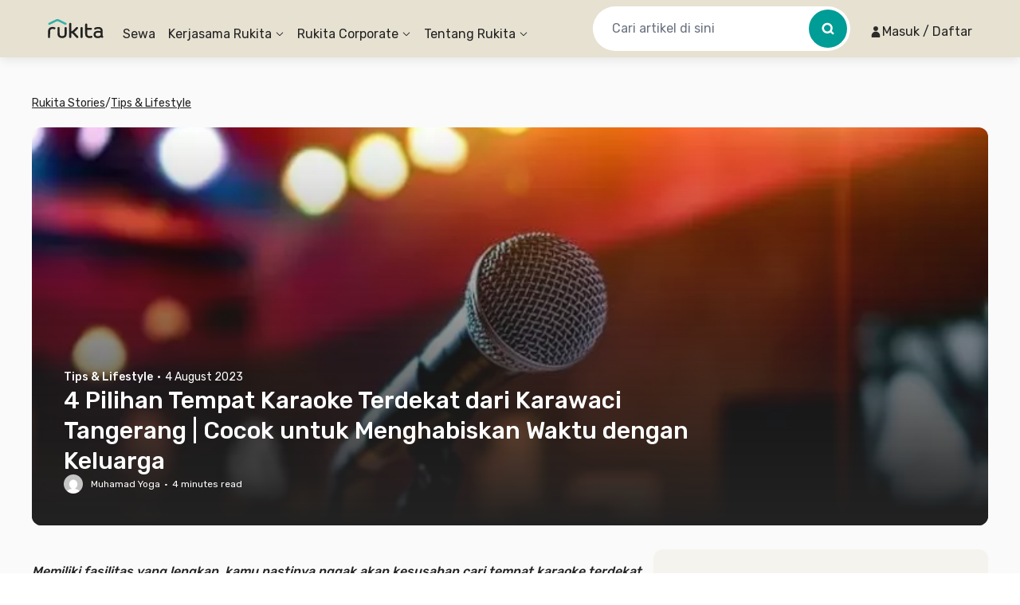

--- FILE ---
content_type: text/x-component
request_url: https://www.rukita.co/stories/author/yoga?_rsc=1iypi
body_size: 3
content:
0:["e8992c322b3c91bce41479280c2ed8db9a546ab0",[["children",["locale","id","d"],"children","stories","children","author",["author",{"children":[["slug","yoga","c"],{"children":["__PAGE__",{}]}]}],null,null]]]


--- FILE ---
content_type: application/javascript
request_url: https://d3tf3an6q9grzx.cloudfront.net/_next/static/chunks/020d84de.2c170777b65b1a59_v2.js
body_size: 31600
content:
!function(){try{var e="undefined"!=typeof window?window:"undefined"!=typeof global?global:"undefined"!=typeof self?self:{},t=Error().stack;t&&(e._sentryDebugIds=e._sentryDebugIds||{},e._sentryDebugIds[t]="56c3f54d-a51e-4fff-917c-41bba91fe87c",e._sentryDebugIdIdentifier="sentry-dbid-56c3f54d-a51e-4fff-917c-41bba91fe87c")}catch(e){}}(),(self.webpackChunk_N_E=self.webpackChunk_N_E||[]).push([[5237],{59550:function(e){var t;t=function(){"use strict";let e;var t=0;function i(e){return"__private_"+t+++"_"+e}function o(e,t){if(!Object.prototype.hasOwnProperty.call(e,t))throw TypeError("attempted to use private field on non-instance");return e}let n="clevertap-prod.com",r="https:";var s=i("accountId"),a=i("region"),l=i("targetDomain"),d=i("dcSdkversion"),c=i("token");class h{constructor(){let{id:e}=arguments.length>0&&void 0!==arguments[0]?arguments[0]:{},t=arguments.length>1&&void 0!==arguments[1]?arguments[1]:"",i=arguments.length>2&&void 0!==arguments[2]?arguments[2]:n,o=arguments.length>3&&void 0!==arguments[3]?arguments[3]:"";Object.defineProperty(this,s,{writable:!0,value:void 0}),Object.defineProperty(this,a,{writable:!0,value:""}),Object.defineProperty(this,l,{writable:!0,value:n}),Object.defineProperty(this,d,{writable:!0,value:""}),Object.defineProperty(this,c,{writable:!0,value:""}),this.id=e,t&&(this.region=t),i&&(this.targetDomain=i),o&&(this.token=o)}get id(){return o(this,s)[s]}set id(e){o(this,s)[s]=e}get region(){return o(this,a)[a]}set region(e){o(this,a)[a]=e}get dcSDKVersion(){return o(this,d)[d]}set dcSDKVersion(e){o(this,d)[d]=e}get targetDomain(){return o(this,l)[l]}set targetDomain(e){o(this,l)[l]=e}get token(){return o(this,c)[c]}set token(e){o(this,c)[c]=e}get finalTargetDomain(){return this.region?"".concat(this.region,".").concat(this.targetDomain):this.targetDomain===n?"".concat("eu1",".").concat(this.targetDomain):this.targetDomain}get dataPostPEURL(){return"".concat(r,"//").concat(this.finalTargetDomain,"/defineVars")}get dataPostURL(){return"".concat(r,"//").concat(this.finalTargetDomain,"/a?t=96")}get recorderURL(){return"".concat(r,"//").concat(this.finalTargetDomain,"/r?r=1")}get emailURL(){return"".concat(r,"//").concat(this.finalTargetDomain,"/e?r=1")}}let u=RegExp("^\\s+|\\.|:|\\$|'|\"|\\\\|\\s+$","g"),p=RegExp("^\\s+|'|\"|\\\\|\\s+$","g"),g=RegExp("'","g"),f="clear",b="Charged ID",v="WZRK_CHARGED_ID",m="WZRK_G",y="WZRK_K",w="WZRK_CAMP",C="WZRK_CAMP_G",k="WZRK_EV",x="WZRK_META",P="WZRK_PR",S="WZRK_ARP",I="WZRK_L",O="global",_="display",E="optOut",A="useIP",L="WZRK_X",M="isOUL",T="push",R="cUsY",j="wzrk_",D="wzrk_id",z="Notification Viewed",B="Notification Clicked",N="WZRK_FPU",F="WZRK_PSD",U="$incr",V="$add",q="$remove",W="$delete",G="WZRK_INBOX_CONFIG",K="WZRK_INBOX",H="wzrk_fetch",J=["Stayed","UTM Visited","App Launched","Notification Sent",z,B],Z=e=>"string"==typeof e||e instanceof String,$=e=>"[object Object]"===Object.prototype.toString.call(e),Y=e=>"object"==typeof e&&e instanceof Date,Q=e=>{for(let t in e)if(e.hasOwnProperty(t))return!1;return!0},X=e=>!isNaN(parseFloat(e))&&isFinite(e),ee=e=>/^-?[\d.]+(?:e-?\d+)?$/.test(e)&&"number"==typeof e,et=e=>null!=e&&"undefined"!==e,ei=(e,t)=>{if("object"==typeof e){for(let i in e)if(e.hasOwnProperty(i)){let o;let n=ei(e[i],t);(o=eo(i,u)).length>1024&&(o=o.substring(0,1024),t.reportError(520,o+"... length exceeded 1024 chars. Trimmed.")),delete e[i],e[o]=n}}else{let i;return Z(e)?(i=eo(e,p)).length>1024&&(i=i.substring(0,1024),t.reportError(521,i+"... length exceeded 1024 chars. Trimmed.")):i=e,i}return e},eo=(e,t)=>e.replace(t,""),en=()=>{let e=new Date;return e.getFullYear()+""+e.getMonth()+e.getDay()},er=()=>Math.floor(new Date().getTime()/1e3),es=e=>"$D_"+Math.round(e.getTime()/1e3),ea=e=>{if(el(e))return"$D_"+e},el=e=>{let t=/^(\d{4})(\d{2})(\d{2})$/.exec(e);if(null==t)return!1;let i=t[3],o=t[2]-1,n=t[1],r=new Date(n,o,i);return r.getDate()==i&&r.getMonth()==o&&r.getFullYear()==n};class ed{static save(e,t){return!!e&&!!t&&(this._isLocalStorageSupported()?(localStorage.setItem(e,"string"==typeof t?t:JSON.stringify(t)),!0):void 0)}static read(e){if(!e)return!1;let t=null;if(this._isLocalStorageSupported()&&(t=localStorage.getItem(e)),null!=t)try{t=JSON.parse(t)}catch(e){}return t}static remove(e){return!!e&&(this._isLocalStorageSupported()?(localStorage.removeItem(e),!0):void 0)}static removeCookie(e,t){let i=e+"=; expires=Thu, 01 Jan 1970 00:00:01 GMT;";t&&(i=i+" domain="+t+"; path=/"),document.cookie=i}static createCookie(e,t,i,o){let n="",r="";if(i){let e=new Date;e.setTime(e.getTime()+1e3*i),n="; expires="+e.toGMTString()}o&&(r="; domain="+o),t=encodeURIComponent(t),document.cookie=e+"="+t+n+r+"; path=/"}static readCookie(e){let t=e+"=",i=document.cookie.split(";");for(let e=0;e<i.length;e++){let o=i[e];for(;" "===o.charAt(0);)o=o.substring(1,o.length);if(0==o.indexOf(t))return decodeURIComponent(o.substring(t.length,o.length))}return null}static _isLocalStorageSupported(){return"localStorage"in window&&null!==window.localStorage&&"function"==typeof window.localStorage.setItem}static saveToLSorCookie(e,t){if(null!=t)try{this._isLocalStorageSupported()?this.save(e,encodeURIComponent(JSON.stringify(t))):e===m?this.createCookie(e,encodeURIComponent(t),0,window.location.hostname):this.createCookie(e,encodeURIComponent(JSON.stringify(t)),0,window.location.hostname),ec.globalCache[e]=t}catch(e){}}static readFromLSorCookie(e){let t;if(ec.globalCache.hasOwnProperty(e))return ec.globalCache[e];if(null!=(t=this._isLocalStorageSupported()?this.read(e):this.readCookie(e))&&!("function"==typeof t.trim&&""===t.trim())){let i;try{i=JSON.parse(decodeURIComponent(t))}catch(e){i=decodeURIComponent(t)}return ec.globalCache[e]=i,i}}static createBroadCookie(e,t,i,o){if(o){let r=ec.broadDomain;if(null==r){let s=o.split("."),a="";for(let o=s.length-1;o>=0;o--){if(a=0===o?s[o]+a:"."+s[o]+a,this.readCookie(e)){var n="test_"+e+o;if(this.createCookie(n,t,10,a),!this.readCookie(n))continue;this.removeCookie(n,a)}if(this.createCookie(e,t,i,a),this.readCookie(e)==t){r=a,ec.broadDomain=r;break}}}else this.createCookie(e,t,i,r)}else this.createCookie(e,t,i,o)}static getMetaProp(e){let t=this.readFromLSorCookie(x);if(null!=t)return t[e]}static setMetaProp(e,t){if(this._isLocalStorageSupported()){let i=this.readFromLSorCookie(x);null==i&&(i={}),void 0===t?delete i[e]:i[e]=t,this.saveToLSorCookie(x,i)}}static getAndClearMetaProp(e){let t=this.getMetaProp(e);return this.setMetaProp(e,void 0),t}static setInstantDeleteFlagInK(){let e=this.readFromLSorCookie(y);null==e&&(e={}),e.flag=!0,this.saveToLSorCookie(y,e)}static backupEvent(e,t,i){let o=this.readFromLSorCookie(I);void 0===o&&(o={}),o[t]={q:e},this.saveToLSorCookie(I,o),i.debug("stored in ".concat(I," reqNo : ").concat(t," -> ").concat(e))}static removeBackup(e,t){let i=this.readFromLSorCookie(I);null!=i&&void 0!==i[e]&&(t.debug("del event: ".concat(e," data-> ").concat(i[e].q)),delete i[e],this.saveToLSorCookie(I,i))}}let ec={globalCache:{gcookie:null,REQ_N:0,RESP_N:0},LRU_CACHE:null,globalProfileMap:void 0,globalEventsMap:void 0,blockRequest:!1,isOptInRequest:!1,broadDomain:null,webPushEnabled:null,campaignDivMap:{},notifApi:{notifEnabledFromApi:!1},unsubGroups:[],updatedCategoryLong:null,inbox:null,isPrivacyArrPushed:!1,privacyArray:[],offline:!1,location:null,dismissSpamControl:!1,globalUnsubscribe:!0,flutterVersion:null,variableStore:{}};var eh=i("keyOrder"),eu=i("deleteFromObject");class ep{constructor(e){Object.defineProperty(this,eu,{value:eg}),Object.defineProperty(this,eh,{writable:!0,value:void 0}),this.max=e;let t=ed.readFromLSorCookie(L);if(t){let e={};for(let i in o(this,eh)[eh]=[],t=t.cache)t.hasOwnProperty(i)&&(e[t[i][0]]=t[i][1],o(this,eh)[eh].push(t[i][0]));this.cache=e}else this.cache={},o(this,eh)[eh]=[]}get(e){let t=this.cache[e];return t&&(this.cache=o(this,eu)[eu](e,this.cache),this.cache[e]=t,o(this,eh)[eh].push(e)),this.saveCacheToLS(this.cache),t}set(e,t){let i=this.cache[e],n=o(this,eh)[eh];null!=i?this.cache=o(this,eu)[eu](e,this.cache):n.length===this.max&&(this.cache=o(this,eu)[eu](n[0],this.cache)),this.cache[e]=t,o(this,eh)[eh][o(this,eh)[eh]-1]!==e&&o(this,eh)[eh].push(e),this.saveCacheToLS(this.cache)}saveCacheToLS(e){let t=[],i=o(this,eh)[eh];for(let o in i)if(i.hasOwnProperty(o)){let n=[];n.push(i[o]),n.push(e[i[o]]),t.push(n)}ed.saveToLSorCookie(L,{cache:t})}getKey(e){if(null===e)return null;let t=o(this,eh)[eh];for(let i in t)if(t.hasOwnProperty(i)&&this.cache[t[i]]===e)return t[i];return null}getSecondLastKey(){let e=o(this,eh)[eh];return null!=e&&e.length>1?e[e.length-2]:-1}getLastKey(){let e=o(this,eh)[eh].length;if(e)return o(this,eh)[eh][e-1]}}var eg=function(e,t){let i;let n=JSON.parse(JSON.stringify(o(this,eh)[eh])),r={};for(let o in n)n.hasOwnProperty(o)&&(n[o]!==e?r[n[o]]=t[n[o]]:i=o);return n.splice(i,1),o(this,eh)[eh]=JSON.parse(JSON.stringify(n)),r},ef=i("logger"),eb=i("request"),ev=i("device"),em=i("session");class ey{constructor(e){let{logger:t,request:i,device:n,session:r}=e;Object.defineProperty(this,ef,{writable:!0,value:void 0}),Object.defineProperty(this,eb,{writable:!0,value:void 0}),Object.defineProperty(this,ev,{writable:!0,value:void 0}),Object.defineProperty(this,em,{writable:!0,value:void 0}),o(this,ef)[ef]=t,o(this,eb)[eb]=i,o(this,ev)[ev]=n,o(this,em)[em]=r}s(e,t,i,n,r){let s=!1,a=!1;if(window.isOULInProgress&&(i||"undefined"!==n&&n===window.oulReqN)&&(window.isOULInProgress=!1,s=!0),void 0===n&&(n=0),ed.removeBackup(n,o(this,ef)[ef]),n>ec.globalCache.REQ_N)return;if(!et(o(this,ev)[ev].gcookie)&&e&&(a=!0),!et(o(this,ev)[ev].gcookie)||i||"boolean"==typeof r){let n=o(this,em)[em].getSessionCookieObject();if(window.isOULInProgress||n.s&&t<n.s)return;if(o(this,ef)[ef].debug("Cookie was ".concat(o(this,ev)[ev].gcookie," set to ").concat(e)),o(this,ev)[ev].gcookie=e,et(o(this,ev)[ev].gcookie)||ed.getAndClearMetaProp(A),e&&ed._isLocalStorageSupported()){let t;null==ec.LRU_CACHE&&(ec.LRU_CACHE=new ep(100));let n=ed.readFromLSorCookie(y);null!=n&&n.id&&(t=ec.LRU_CACHE.cache[n.id],i&&!t&&(ed.saveToLSorCookie(N,!0),ec.LRU_CACHE.set(n.id,e))),ed.saveToLSorCookie(m,e);let r=ec.LRU_CACHE.getSecondLastKey();if(ed.readFromLSorCookie(N)&&-1!==r){let e=ec.LRU_CACHE.cache[r];o(this,eb)[eb].unregisterTokenForGuid(e)}}ed.createBroadCookie(m,e,31536e3,window.location.hostname),ed.saveToLSorCookie(m,e)}ed._isLocalStorageSupported()&&o(this,em)[em].manageSession(t);let l=o(this,em)[em].getSessionCookieObject();(void 0===l.s||l.s<=t)&&(l.s=t,l.t=er(),o(this,em)[em].setSessionCookieObject(l)),et(o(this,ev)[ev].gcookie)&&(ec.blockRequest=!1),(s||a)&&!o(this,eb)[eb].processingBackup&&o(this,eb)[eb].processBackupEvents(),ec.globalCache.RESP_N=n}}var ew=i("logger");class eC{constructor(e){let{logger:t}=e;Object.defineProperty(this,ew,{writable:!0,value:void 0}),this.gcookie=void 0,o(this,ew)[ew]=t,this.gcookie=this.getGuid()}getGuid(){let e=null;if(et(this.gcookie))return this.gcookie;if(ed._isLocalStorageSupported()){let t=ed.read(m);if(et(t)){try{e=JSON.parse(decodeURIComponent(t))}catch(i){o(this,ew)[ew].debug("Cannot parse Gcookie from localstorage - must be encoded "+t),32===t.length?(e=t,ed.saveToLSorCookie(m,t)):o(this,ew)[ew].error("Illegal guid "+t)}et(e)&&ed.createBroadCookie(m,e,31536e3,window.location.hostname)}}return!et(e)&&(et(e=ed.readCookie(m))&&(0===e.indexOf("%")||0===e.indexOf("'")||0===e.indexOf('"'))&&(e=null),et(e)&&ed.saveToLSorCookie(m,e)),e}}let ek="This property has been ignored.",ex="CleverTap error:",eP="".concat(ex," Incorrect embed script."),eS="".concat(ex," Event structure not valid. ").concat(ek),eI="".concat(ex," Gender value should be either M or F. ").concat(ek),eO="".concat(ex," Employed value should be either Y or N. ").concat(ek),e_="".concat(ex," Married value should be either Y or N. ").concat(ek),eE="".concat(ex," Education value should be either School, College or Graduate. ").concat(ek),eA="".concat(ex," Age value should be a number. ").concat(ek),eL="".concat(ex," DOB value should be a Date Object"),eM="".concat(ex," setEnum(value). value should be a string or a number"),eT="".concat(ex," Phone number should be formatted as +[country code][number]"),eR=e=>{if($(e)){for(var t in e)if(e.hasOwnProperty(t)){if($(e[t])||Array.isArray(e[t]))return!1;Y(e[t])&&(e[t]=es(e[t]))}return!0}return!1},ej=(t,i)=>{if($(t)){for(var o in t)if(t.hasOwnProperty(o)){if("Items"===o){if(!Array.isArray(t[o]))return!1;for(var n in t[o].length>50&&i.reportError(522,"Charged Items exceed 50 limit. Actual count: "+t[o].length),t[o])if(t[o].hasOwnProperty(n)&&(!$(t[o][n])||!eR(t[o][n])))return!1}else{if($(t[o])||Array.isArray(t[o]))return!1;Y(t[o])&&(t[o]=es(t[o]))}}if(Z(t[b])||ee(t[b])){let o=t[b]+"";if(void 0===e&&(e=ed.readFromLSorCookie(v)),void 0!==e&&e.trim()===o.trim())return i.error("Duplicate charged Id - Dropped"+t),!1;e=o,ed.saveToLSorCookie(v,o)}return!0}return!1};var eD=i("logger"),ez=i("oldValues"),eB=i("request"),eN=i("isPersonalisationActive"),eF=i("processEventArray");class eU extends Array{constructor(e,t){let{logger:i,request:n,isPersonalisationActive:r}=e;super(),Object.defineProperty(this,eF,{value:eV}),Object.defineProperty(this,eD,{writable:!0,value:void 0}),Object.defineProperty(this,ez,{writable:!0,value:void 0}),Object.defineProperty(this,eB,{writable:!0,value:void 0}),Object.defineProperty(this,eN,{writable:!0,value:void 0}),o(this,eD)[eD]=i,o(this,ez)[ez]=t,o(this,eB)[eB]=n,o(this,eN)[eN]=r}push(){for(var e=arguments.length,t=Array(e),i=0;i<e;i++)t[i]=arguments[i];return o(this,eF)[eF](t),0}_processOldValues(){o(this,ez)[ez]&&o(this,eF)[eF](o(this,ez)[ez]),o(this,ez)[ez]=null}getDetails(e){if(!o(this,eN)[eN]()||(void 0===ec.globalEventsMap&&(ec.globalEventsMap=ed.readFromLSorCookie(k)),void 0===ec.globalEventsMap))return;let t=ec.globalEventsMap[e],i={};if(void 0!==t)return i.firstTime=new Date(1e3*t[1]),i.lastTime=new Date(1e3*t[2]),i.count=t[0],i}}var eV=function(e){if(Array.isArray(e))for(;e.length>0;){var t=e.shift();if(!Z(t)){o(this,eD)[eD].error(eS);continue}if(t.length>1024&&(t=t.substring(0,1024),o(this,eD)[eD].reportError(510,t+"... length exceeded 1024 chars. Trimmed.")),J.includes(t)){o(this,eD)[eD].reportError(513,t+" is a restricted system event. It cannot be used as an event name.");continue}let i={};if(i.type="event",i.evtName=eo(t,u),0!==e.length){let n=e.shift();if($(n)){if("Charged"===t){if(!ej(n,o(this,eD)[eD])){o(this,eD)[eD].reportError(511,"Charged event structure invalid. Not sent.");continue}}else if(!eR(n)){o(this,eD)[eD].reportError(512,t+" event structure invalid. Not sent.");continue}i.evtData=n}else e.unshift(n)}o(this,eB)[eB].processEvent(i)}};let eq=e=>{let t={},i=e.indexOf("?");if(i>1){let o;let n=e.substring(i+1),r=/\+/g,s=/([^&=]+)=?([^&]*)/g,a=function(e){let t=e.replace(r," ");try{t=decodeURIComponent(t)}catch(e){}return t};for(o=s.exec(n);o;)t[a(o[1])]=a(o[2]),o=s.exec(n)}return t},eW=e=>{if(""===e)return"";var t=document.createElement("a");return t.href=e,t.hostname},eG=(e,t,i)=>e+"&"+t+"="+encodeURIComponent(i),eK=()=>window.location.hostname,eH=e=>{let t="=".repeat((4-e.length%4)%4),i=(e+t).replace(/\-/g,"+").replace(/_/g,"/"),o=window.atob(i),n=[];for(let e=0;e<o.length;e++)n.push(o.charCodeAt(e));return new Uint8Array(n)},eJ=(e,t)=>(t&&"function"==typeof t.debug&&t.debug("dobj:"+e),eY(e)),eZ=e=>{if(null==e)return"";let t,i,o={},n={},r="",s="",a="",l=2,d=3,c=2,h="",u=0,p=0,g,f=String.fromCharCode;for(g=0;g<e.length;g+=1)if(r=e.charAt(g),Object.prototype.hasOwnProperty.call(o,r)||(o[r]=d++,n[r]=!0),s=a+r,Object.prototype.hasOwnProperty.call(o,s))a=s;else{if(Object.prototype.hasOwnProperty.call(n,a)){if(256>a.charCodeAt(0)){for(t=0;t<c;t++)u<<=1,15==p?(p=0,h+=f(u),u=0):p++;for(t=0,i=a.charCodeAt(0);t<8;t++)u=u<<1|1&i,15==p?(p=0,h+=f(u),u=0):p++,i>>=1}else{for(t=0,i=1;t<c;t++)u=u<<1|i,15==p?(p=0,h+=f(u),u=0):p++,i=0;for(t=0,i=a.charCodeAt(0);t<16;t++)u=u<<1|1&i,15==p?(p=0,h+=f(u),u=0):p++,i>>=1}0==--l&&(l=Math.pow(2,c),c++),delete n[a]}else for(t=0,i=o[a];t<c;t++)u=u<<1|1&i,15==p?(p=0,h+=f(u),u=0):p++,i>>=1;0==--l&&(l=Math.pow(2,c),c++),o[s]=d++,a=String(r)}if(""!==a){if(Object.prototype.hasOwnProperty.call(n,a)){if(256>a.charCodeAt(0)){for(t=0;t<c;t++)u<<=1,15==p?(p=0,h+=f(u),u=0):p++;for(t=0,i=a.charCodeAt(0);t<8;t++)u=u<<1|1&i,15==p?(p=0,h+=f(u),u=0):p++,i>>=1}else{for(t=0,i=1;t<c;t++)u=u<<1|i,15==p?(p=0,h+=f(u),u=0):p++,i=0;for(t=0,i=a.charCodeAt(0);t<16;t++)u=u<<1|1&i,15==p?(p=0,h+=f(u),u=0):p++,i>>=1}0==--l&&(l=Math.pow(2,c),c++),delete n[a]}else for(t=0,i=o[a];t<c;t++)u=u<<1|1&i,15==p?(p=0,h+=f(u),u=0):p++,i>>=1;0==--l&&(l=Math.pow(2,c),c++)}for(t=0,i=2;t<c;t++)u=u<<1|1&i,15==p?(p=0,h+=f(u),u=0):p++,i>>=1;for(;;){if(u<<=1,15==p){h+=f(u);break}p++}return h},e$=(()=>{let e="",t=0;for(t=0;t<=25;t++)e+=String.fromCharCode(t+65);for(t=0;t<=25;t++)e+=String.fromCharCode(t+97);for(t=0;t<10;t++)e+=t;return e+"+/="})(),eY=e=>{if(null==e)return"";var t,i,o,n,r,s,a,l="",d=0;for(e=eZ(e);d<2*e.length;)d%2==0?(t=e.charCodeAt(d/2)>>8,i=255&e.charCodeAt(d/2),o=d/2+1<e.length?e.charCodeAt(d/2+1)>>8:NaN):(t=255&e.charCodeAt((d-1)/2),(d+1)/2<e.length?(i=e.charCodeAt((d+1)/2)>>8,o=255&e.charCodeAt((d+1)/2)):i=o=NaN),d+=3,n=t>>2,r=(3&t)<<4|i>>4,s=(15&i)<<2|o>>6,a=63&o,isNaN(i)?s=a=64:isNaN(o)&&(a=64),l=l+e$.charAt(n)+e$.charAt(r)+e$.charAt(s)+e$.charAt(a);return l};var eQ=i("fireRequest"),eX=i("dropRequestDueToOptOut"),e0=i("addUseIPToRequest"),e1=i("addARPToRequest");class e2{constructor(){this.networkRetryCount=0,this.minDelayFrequency=0}static fireRequest(e,t,i,n){o(this,eQ)[eQ](e,1,t,i,n)}getDelayFrequency(){return(this.logger.debug("Network retry #"+this.networkRetryCount),this.networkRetryCount<10)?(this.logger.debug(this.account.id,"Failure count is "+this.networkRetryCount+". Setting delay frequency to 1s"),this.minDelayFrequency=1e3,this.minDelayFrequency):null==this.account.region?(this.logger.debug(this.account.id,"Setting delay frequency to 1s"),1e3):(this.minDelayFrequency+=(Math.floor(10*Math.random())+1)*1e3,this.minDelayFrequency<6e5||(this.minDelayFrequency=1e3),this.logger.debug(this.account.id,"Setting delay frequency to "+this.minDelayFrequency),this.minDelayFrequency)}}e2.logger=void 0,e2.device=void 0,e2.account=void 0,Object.defineProperty(e2,eQ,{value:function(e,t,i,n,r){if(o(this,eX)[eX]()){this.logger.debug("req dropped due to optout cookie: "+this.device.gcookie);return}if(et(this.device.gcookie)||(ec.blockRequest=!0),r&&r===H)!et(this.device.gcookie)&&ec.globalCache.RESP_N<ec.globalCache.REQ_N-1&&setTimeout(()=>{this.logger.debug("retrying fire request for url: ".concat(e,", tries: ").concat(this.networkRetryCount)),o(this,eQ)[eQ](e,void 0,i,n)},this.getDelayFrequency());else if(!et(this.device.gcookie)&&ec.globalCache.RESP_N<ec.globalCache.REQ_N-1&&t<200){setTimeout(()=>{this.logger.debug("retrying fire request for url: ".concat(e,", tries: ").concat(t)),o(this,eQ)[eQ](e,t+1,i,n)},50);return}if(n?window.isOULInProgress=!0:(et(this.device.gcookie)&&(e=eG(e,"gc",this.device.gcookie)),e=o(this,e1)[e1](e,i)),e=eG(e,"tries",t),e=eG(e=o(this,e0)[e0](e),"r",new Date().getTime()),(null===(s=window.clevertap)||void 0===s?void 0:s.hasOwnProperty("plugin"))||(null===(a=window.wizrocket)||void 0===a?void 0:a.hasOwnProperty("plugin"))){let t=window.clevertap.plugin||window.wizrocket.plugin;e=eG(e,"ct_pl",t)}-1!==e.indexOf("chrome-extension:")&&(e=e.replace("chrome-extension:","https:"));for(var s,a,l=document.getElementsByClassName("ct-jp-cb");l[0]&&l[0].parentNode;)l[0].parentNode.removeChild(l[0]);let d=document.createElement("script");d.setAttribute("type","text/javascript"),d.setAttribute("src",e),d.setAttribute("class","ct-jp-cb"),d.setAttribute("rel","nofollow"),d.async=!0,document.getElementsByTagName("head")[0].appendChild(d),this.logger.debug("req snt -> url: "+e)}}),Object.defineProperty(e2,eX,{value:function(){return!ec.isOptInRequest&&et(this.device.gcookie)&&Z(this.device.gcookie)?":OO"===this.device.gcookie.slice(-3):(ec.isOptInRequest=!1,!1)}}),Object.defineProperty(e2,e0,{value:function(e){var t=ed.getMetaProp(A);return"boolean"!=typeof t&&(t=!1),eG(e,A,t?"true":"false")}}),Object.defineProperty(e2,e1,{value:function(e,t){if(!0===t){let t={};return t.skipResARP=!0,eG(e,"arp",eJ(JSON.stringify(t),this.logger))}return ed._isLocalStorageSupported()&&void 0!==localStorage.getItem(S)&&null!==localStorage.getItem(S)?eG(e,"arp",eJ(JSON.stringify(ed.readFromLSorCookie(S)),this.logger)):e}});let e5=()=>{let e={};if(ed._isLocalStorageSupported()){let t=ed.read(w);null!=t?(t=JSON.parse(decodeURIComponent(t).replace(g,'"'))).hasOwnProperty("global")?e.wp=t:e=t:e={}}return e},e4=e=>{if(ed._isLocalStorageSupported()){let t=JSON.stringify({...e5(),...e});ed.save(w,encodeURIComponent(t)),e3()}},e3=()=>{if(ed._isLocalStorageSupported()){let i=ed.read(m);if(et(i))try{i=JSON.parse(decodeURIComponent(ed.read(m)));let o=ed.read(C)?JSON.parse(decodeURIComponent(ed.read(C))):{};if(i&&ed._isLocalStorageSupported()){var e={},t=e5();Object.keys(t).forEach(n=>{let r=i in o&&Object.keys(o[i]).length&&o[i][n]?o[i][n]:{},s=t[n].global,a=en(),l=t[n][a];if(void 0!==s){let e=Object.keys(s);for(let t in e){let i=[];if(e.hasOwnProperty(t)){let o=0,n=0,a=e[t];if("tc"===a)continue;void 0!==l&&void 0!==l[a]&&(o=l[a]),void 0!==s&&void 0!==s[a]&&(n=s[a]),i=[a,o,n],r[a]=i}}}e={...e,[n]:r}}),o[i]=e,ed.save(C,encodeURIComponent(JSON.stringify(o)))}}catch(e){console.error("Invalid clevertap Id "+e)}}},e6=()=>{let e=JSON.parse(decodeURIComponent(ed.read(m))),t={};if(ed._isLocalStorageSupported()){t=e5();let i=ed.read(C),o=i?decodeURIComponent(i):null,n=o?JSON.parse(o):null,r=e&&null!=i&&n&&n[e]&&n[e].wp?Object.values(n[e].wp):[],s=e&&null!=i&&n&&n[e]&&n[e].wi?Object.values(n[e].wi):[],a=en(),l=0,d=0;return t.wp&&t.wp[a]&&"undefined"!==t.wp[a].tc&&(l=t.wp[a].tc),t.wi&&t.wi[a]&&"undefined"!==t.wi[a].tc&&(d=t.wi[a].tc),{wmp:l,wimp:d,tlc:r,witlc:s}}},e8=(e,t)=>{let{logger:i}=t,o=!1;if($(e)){for(let t in e)if(e.hasOwnProperty(t)){o=!0;let n=e[t];if(null==n){delete e[t];continue}"Gender"!==t||n.match(/^M$|^F$/)||(o=!1,i.error(eI)),"Employed"!==t||n.match(/^Y$|^N$/)||(o=!1,i.error(eO)),"Married"!==t||n.match(/^Y$|^N$/)||(o=!1,i.error(e_)),"Education"!==t||n.match(/^School$|^College$|^Graduate$/)||(o=!1,i.error(eE)),"Age"===t&&null!=n&&(X(n)?e.Age=+n:(o=!1,i.error(eA))),"DOB"!==t||/^\$D_/.test(n)&&11===(n+"").length||Y(n)||(o=!1,i.error(eL)),Y(n)&&(e[t]=es(n)),"Phone"!==t||Q(n)||(n.length>8&&"+"===n.charAt(0)&&X(n=n.substring(1,n.length))?e.Phone=+n:(o=!1,i.error(eT+". Removed."))),o||delete e[t]}}return o},e7=e=>{let t={};t.Name=e.name,null!=e.id&&(t.FBID=e.id+""),"male"===e.gender?t.Gender="M":"female"===e.gender?t.Gender="F":t.Gender="O",null!=e.relationship_status&&(t.Married="N","Married"===e.relationship_status&&(t.Married="Y"));let i=function(e){if(null!=e){let t="",i="";for(let o=0;o<e.length;o++){let n=e[o];if(null!=n.type){let e=n.type;if("Graduate School"===e)return"Graduate";"College"===e?t="1":"High School"===e&&(i="1")}}if("1"===t)return"College";if("1"===i)return"School"}}(e.education);if(null!=i&&(t.Education=i),(null!=e.work?e.work.length:0)>0?t.Employed="Y":t.Employed="N",null!=e.email&&(t.Email=e.email),null!=e.birthday){let i=e.birthday.split("/");t.DOB=ea(i[2]+i[0]+i[1])}return t},e9=(e,t)=>{let{logger:i}=t,o={};if(null!=e.displayName&&(o.Name=e.displayName),null!=e.id&&(o.GPID=e.id+""),null!=e.gender&&("male"===e.gender?o.Gender="M":"female"===e.gender?o.Gender="F":"other"===e.gender&&(o.Gender="O")),null!=e.image&&!1===e.image.isDefault&&(o.Photo=e.image.url.split("?sz")[0]),null!=e.emails)for(let t=0;t<e.emails.length;t++){let i=e.emails[t];"account"===i.type&&(o.Email=i.value)}if(null!=e.organizations){o.Employed="N";for(let t=0;t<e.organizations.length;t++)"work"===e.organizations[t].type&&(o.Employed="Y")}if(null!=e.birthday){let t=e.birthday.split("-");o.DOB=ea(t[0]+t[1]+t[2])}return null!=e.relationshipStatus&&(o.Married="N","married"===e.relationshipStatus&&(o.Married="Y")),i.debug("gplus usr profile "+JSON.stringify(o)),o},te=(e,t)=>{if(ed._isLocalStorageSupported()){if(null==ec.globalProfileMap&&(ec.globalProfileMap=ed.readFromLSorCookie(P),null==ec.globalProfileMap&&(ec.globalProfileMap={})),null!=e._custom){let t=e._custom;for(let i in t)t.hasOwnProperty(i)&&(e[i]=t[i]);delete e._custom}for(let i in e)if(e.hasOwnProperty(i)){if(ec.globalProfileMap.hasOwnProperty(i)&&!t)continue;ec.globalProfileMap[i]=e[i]}null!=ec.globalProfileMap._custom&&delete ec.globalProfileMap._custom,ed.saveToLSorCookie(P,ec.globalProfileMap)}},tt=(e,t,i)=>{if(null!=e&&"-1"!==e&&ed._isLocalStorageSupported()){let t=e5(),o=t.wp[i];null==o&&(o={},t[i]=o),o[e]="dnd",e4(t)}if(null!=ec.campaignDivMap){let t=ec.campaignDivMap[e];null!=t&&(document.getElementById(t).style.display="none","intentPreview"===t&&null!=document.getElementById("intentOpacityDiv")&&(document.getElementById("intentOpacityDiv").style.display="none"))}},ti=e=>{if(null!=e.skipResARP&&e.skipResARP)return console.debug("Update ARP Request rejected",e),null;let t=!0===e[M];if(ed._isLocalStorageSupported())try{let i=ed.readFromLSorCookie(S);if(null==i||t){for(let t in i={},e)e.hasOwnProperty(t)&&(-1===e[t]?delete i[t]:i[t]=e[t]);ed.saveToLSorCookie(S,i)}}catch(e){console.error("Unable to parse ARP JSON: "+e)}},to=(e,t)=>{if(Z(e)||ee(e))return"$E_"+e;t.error(eM)},tn=(e,t,i,o,n)=>{let r=eq(location.href),s=r.e,a=r.p,l=r.page_type;if(void 0!==s){let r={};r.id=o.id,r.unsubGroups=ec.unsubGroups,ec.updatedCategoryLong&&(r[R]=ec.updatedCategoryLong);let d=o.emailURL;i&&(d=eG(d,"fetchGroups",i)),t&&(d=eG(d,"encoded",t)),d=eG(d,"e",s),d=eG(d,"d",eJ(JSON.stringify(r),n)),a&&(d=eG(d,"p",a)),"-1"!==e&&(d=eG(d,"sub",e)),l&&(ec.globalUnsubscribe=l===O,d=eG(d,"page_type",l)),e2.fireRequest(d)}};var tr=i("logger"),ts=i("request"),ta=i("account"),tl=i("oldValues"),td=i("isPersonalisationActive"),tc=i("processProfileArray");class th extends Array{constructor(e,t){let{logger:i,request:n,account:r,isPersonalisationActive:s}=e;super(),Object.defineProperty(this,tc,{value:tu}),Object.defineProperty(this,tr,{writable:!0,value:void 0}),Object.defineProperty(this,ts,{writable:!0,value:void 0}),Object.defineProperty(this,ta,{writable:!0,value:void 0}),Object.defineProperty(this,tl,{writable:!0,value:void 0}),Object.defineProperty(this,td,{writable:!0,value:void 0}),o(this,tr)[tr]=i,o(this,ts)[ts]=n,o(this,ta)[ta]=r,o(this,tl)[tl]=t,o(this,td)[td]=s}push(){for(var e=arguments.length,t=Array(e),i=0;i<e;i++)t[i]=arguments[i];return o(this,tc)[tc](t),0}_processOldValues(){o(this,tl)[tl]&&o(this,tc)[tc](o(this,tl)[tl]),o(this,tl)[tl]=null}getAttribute(e){if(o(this,td)[td]()&&(null==ec.globalProfileMap&&(ec.globalProfileMap=ed.readFromLSorCookie(P)),null!=ec.globalProfileMap))return ec.globalProfileMap[e]}_handleIncrementDecrementValue(e,t,i){var n;if(null==ec.globalProfileMap&&(ec.globalProfileMap=ed.readFromLSorCookie(P)),null!=ec.globalProfileMap||(null===(n=ec.globalProfileMap)||void 0===n?void 0:n.hasOwnProperty(e))){if(!t||"number"!=typeof t||t<=0)console.error("Value should be a number greater than 0");else{i===U?ec.globalProfileMap[e]=ec.globalProfileMap[e]+t:ec.globalProfileMap[e]=ec.globalProfileMap[e]-t,ed.saveToLSorCookie(P,ec.globalProfileMap);let n={},r={};n.type="profile",r[e]={[i]:t},null==r.tz&&(r.tz=new Date().toString().match(/([A-Z]+[\+-][0-9]+)/)[1]),n.profile=r,n=o(this,ts)[ts].addSystemDataToObject(n,!0),o(this,ts)[ts].addFlags(n);let s=eJ(JSON.stringify(n),o(this,tr)[tr]),a=o(this,ta)[ta].dataPostURL;a=eG(a,"type",T),a=eG(a,"d",s),o(this,ts)[ts].saveAndFireRequest(a,ec.blockRequest)}}else console.error("Kindly create profile with required proprty to increment/decrement.")}_handleMultiValueSet(e,t,i){let o=[];for(let e=0;e<t.length;e++)"number"!=typeof t[e]||o.includes(t[e])?"string"!=typeof t[e]||o.includes(t[e].toLowerCase())?console.error("array supports only string or number type values"):o.push(t[e].toLowerCase()):o.push(t[e]);if(null==ec.globalProfileMap){var n;ec.globalProfileMap=null!==(n=ed.readFromLSorCookie(P))&&void 0!==n?n:{}}ec.globalProfileMap[e]=o,ed.saveToLSorCookie(P,ec.globalProfileMap),this.sendMultiValueData(e,t,i)}_handleMultiValueAdd(e,t,i){var o=[];if(null==ec.globalProfileMap&&(ec.globalProfileMap=ed.readFromLSorCookie(P)||{}),"string"==typeof t||"number"==typeof t)ec.globalProfileMap.hasOwnProperty(e)?(o=ec.globalProfileMap[e]).push("number"==typeof t?t:t.toLowerCase()):ec.globalProfileMap[e]=t;else{ec.globalProfileMap.hasOwnProperty(e)&&(o=Array.isArray(ec.globalProfileMap[e])?ec.globalProfileMap[e]:[ec.globalProfileMap[e]]);for(var n=0;n<t.length;n++)"number"!=typeof t[n]||o.includes(t[n])?"string"!=typeof t[n]||o.includes(t[n].toLowerCase())?"number"==typeof t[n]&&o.includes(t[n])||"string"==typeof t[n]&&o.includes(t[n].toLowerCase())?console.error("Values already included"):console.error("Array supports only string or number type values"):o.push(t[n].toLowerCase()):o.push(t[n]);ec.globalProfileMap[e]=o}ed.saveToLSorCookie(P,ec.globalProfileMap),this.sendMultiValueData(e,t,i)}_handleMultiValueRemove(e,t,i){var o;if(null==ec.globalProfileMap&&(ec.globalProfileMap=ed.readFromLSorCookie(P)),null==ec?void 0:null===(o=ec.globalProfileMap)||void 0===o?void 0:o.hasOwnProperty(e)){if("string"==typeof t||"number"==typeof t){var n=ec.globalProfileMap[e].indexOf(t);-1!==n&&ec.globalProfileMap[e].splice(n,1)}else for(var r=0;r<t.length;r++){var s=ec.globalProfileMap[e].indexOf(t[r]);-1!==s&&ec.globalProfileMap[e].splice(s,1)}}else console.error("The property ".concat(e," does not exist."));ed.saveToLSorCookie(P,ec.globalProfileMap),this.sendMultiValueData(e,t,i)}_handleMultiValueDelete(e,t){var i;null==ec.globalProfileMap&&(ec.globalProfileMap=ed.readFromLSorCookie(P)),(null==ec?void 0:null===(i=ec.globalProfileMap)||void 0===i?void 0:i.hasOwnProperty(e))?delete ec.globalProfileMap[e]:console.error("The property ".concat(e," does not exist.")),ed.saveToLSorCookie(P,ec.globalProfileMap),this.sendMultiValueData(e,null,t)}sendMultiValueData(e,t,i){let n={},r={};n.type="profile",r[e]={[i]:i===W||t},null==r.tz&&(r.tz=new Date().toString().match(/([A-Z]+[\+-][0-9]+)/)[1]),n.profile=r,n=o(this,ts)[ts].addSystemDataToObject(n,!0),o(this,ts)[ts].addFlags(n);let s=eJ(JSON.stringify(n),o(this,tr)[tr]),a=o(this,ta)[ta].dataPostURL;a=eG(a,"type",T),a=eG(a,"d",s),o(this,ts)[ts].saveAndFireRequest(a,ec.blockRequest)}}var tu=function(e){if(Array.isArray(e)&&e.length>0){for(let t in e)if(e.hasOwnProperty(t)){let i;let n=e[t],r={};if(null!=n.Site){if(Q(i=n.Site)||!e8(i,{logger:o(this,tr)[tr]}))return}else if(null!=n.Facebook){let e=n.Facebook;Q(e)||e.error||(i=e7(e))}else if(null!=n["Google Plus"]){let e=n["Google Plus"];Q(e)||e.error||(i=e9(e,{logger:o(this,tr)[tr]}))}if(null!=i&&!Q(i)){r.type="profile",null==i.tz&&(i.tz=new Date().toString().match(/([A-Z]+[\+-][0-9]+)/)[1]),r.profile=i,te(i,!0),r=o(this,ts)[ts].addSystemDataToObject(r,void 0),o(this,ts)[ts].addFlags(r);let e=eJ(JSON.stringify(r),o(this,tr)[tr]),t=o(this,ta)[ta].dataPostURL;t=eG(t,"type",T),t=eG(t,"d",e),o(this,ts)[ts].saveAndFireRequest(t,ec.blockRequest)}}}},tp=i("request"),tg=i("logger"),tf=i("account"),tb=i("session"),tv=i("oldValues"),tm=i("device"),ty=i("processOUL"),tw=i("handleCookieFromCache"),tC=i("deleteUser"),tk=i("processLoginArray");class tx extends Array{constructor(e,t){let{request:i,account:n,session:r,logger:s,device:a}=e;super(),Object.defineProperty(this,tk,{value:tO}),Object.defineProperty(this,tC,{value:tI}),Object.defineProperty(this,tw,{value:tS}),Object.defineProperty(this,ty,{value:tP}),Object.defineProperty(this,tp,{writable:!0,value:void 0}),Object.defineProperty(this,tg,{writable:!0,value:void 0}),Object.defineProperty(this,tf,{writable:!0,value:void 0}),Object.defineProperty(this,tb,{writable:!0,value:void 0}),Object.defineProperty(this,tv,{writable:!0,value:void 0}),Object.defineProperty(this,tm,{writable:!0,value:void 0}),o(this,tp)[tp]=i,o(this,tf)[tf]=n,o(this,tb)[tb]=r,o(this,tg)[tg]=s,o(this,tv)[tv]=t,o(this,tm)[tm]=a}clear(){o(this,tg)[tg].debug("clear called. Reset flag has been set."),o(this,tC)[tC](),ed.setMetaProp(f,!0)}push(){for(var e=arguments.length,t=Array(e),i=0;i<e;i++)t[i]=arguments[i];return o(this,tk)[tk](t),0}_processOldValues(){o(this,tv)[tv]&&o(this,tk)[tk](o(this,tv)[tv]),o(this,tv)[tv]=null}}var tP=function(e){let t=!0;ed.saveToLSorCookie(N,t);let i=e=>{let i,n=ed.readFromLSorCookie(y),r=ed.readFromLSorCookie(m);if(null==n)n={},i=e;else{i=n.id;let s=!1,a=!1;if(null==i&&(i=e[0],s=!0),null==ec.LRU_CACHE&&ed._isLocalStorageSupported()&&(ec.LRU_CACHE=new ep(100)),s)null!=r&&(ec.LRU_CACHE.set(i,r),ec.blockRequest=!1);else for(let t in e)if(e.hasOwnProperty(t)){let o=e[t];if(ec.LRU_CACHE.cache[o]){i=o,a=!0;break}}if(a){i!==ec.LRU_CACHE.getLastKey()?o(this,tw)[tw]():(t=!1,ed.saveToLSorCookie(N,t));let e=ec.LRU_CACHE.get(i);ec.LRU_CACHE.set(i,e),ed.saveToLSorCookie(m,e),o(this,tm)[tm].gcookie=e;let n=ec.LRU_CACHE.getSecondLastKey();if(ed.readFromLSorCookie(N)&&-1!==n){let e=ec.LRU_CACHE.cache[n];o(this,tp)[tp].unregisterTokenForGuid(e)}}else s?null!=r&&(o(this,tm)[tm].gcookie=r,ed.saveToLSorCookie(m,r),t=!1):this.clear(),ed.saveToLSorCookie(N,!1),i=e[0]}n.id=i,ed.saveToLSorCookie(y,n)};if(Array.isArray(e)&&e.length>0){for(let n in e)if(e.hasOwnProperty(n)){let r;let s=e[n],a={};if(null!=s.Site){if(Q(r=s.Site)||!e8(r,{logger:o(this,tg)[tg]}))return}else if(null!=s.Facebook){let e=s.Facebook;Q(e)||e.error||(r=e7(e))}else if(null!=s["Google Plus"]){let e=s["Google Plus"];Q(e)&&!e.error&&(r=e9(e,{logger:o(this,tg)[tg]}))}if(null!=r&&!Q(r)){a.type="profile",null==r.tz&&(r.tz=new Date().toString().match(/([A-Z]+[\+-][0-9]+)/)[1]),a.profile=r;let e=[];ed._isLocalStorageSupported()&&(r.Identity&&e.push(r.Identity),r.Email&&e.push(r.Email),r.GPID&&e.push("GP:"+r.GPID),r.FBID&&e.push("FB:"+r.FBID),e.length>0&&i(e)),te(r,!0),a=o(this,tp)[tp].addSystemDataToObject(a,void 0),o(this,tp)[tp].addFlags(a),t&&(a[M]=!0);let n=eJ(JSON.stringify(a),o(this,tg)[tg]),s=o(this,tf)[tf].dataPostURL;s=eG(s,"type",T),s=eG(s,"d",n),o(this,tp)[tp].saveAndFireRequest(s,ec.blockRequest,t)}}}},tS=function(){ec.blockRequest=!1,console.debug("Block request is false"),ed._isLocalStorageSupported()&&(delete localStorage[P],delete localStorage[k],delete localStorage[x],delete localStorage[S],delete localStorage[w],delete localStorage[v]),ed.removeCookie(w,eK()),ed.removeCookie(o(this,tb)[tb].cookieName,ec.broadDomain),ed.removeCookie(S,ec.broadDomain),o(this,tb)[tb].setSessionCookieObject("")},tI=function(){ec.blockRequest=!0,o(this,tg)[tg].debug("Block request is true"),ec.globalCache={gcookie:null,REQ_N:0,RESP_N:0},ed._isLocalStorageSupported()&&(delete localStorage[m],delete localStorage[y],delete localStorage[P],delete localStorage[k],delete localStorage[x],delete localStorage[S],delete localStorage[w],delete localStorage[v]),ed.removeCookie(m,ec.broadDomain),ed.removeCookie(w,eK()),ed.removeCookie(y,eK()),ed.removeCookie(o(this,tb)[tb].cookieName,ec.broadDomain),ed.removeCookie(S,ec.broadDomain),o(this,tm)[tm].gcookie=null,o(this,tb)[tb].setSessionCookieObject("")},tO=function(e){if(Array.isArray(e)&&e.length>0){let t=e.pop();if(null!=t&&$(t)&&(null!=t.Site&&Object.keys(t.Site).length>0||null!=t.Facebook&&Object.keys(t.Facebook).length>0||null!=t["Google Plus"]&&Object.keys(t["Google Plus"]).length>0)){ed.setInstantDeleteFlagInK();try{o(this,ty)[ty]([t])}catch(e){o(this,tg)[tg].debug(e)}}else o(this,tg)[tg].error("Profile object is in incorrect format")}};class t_ extends HTMLElement{constructor(){super(),this._details=null,this.shadow=null,this.shadow=this.attachShadow({mode:"open"})}get details(){return this._details||""}set details(e){null===this._details&&(this._details=e,this.renderBanner())}renderBanner(){this.shadow.innerHTML=this.getBannerContent(),!1!==this.trackClick&&this.addEventListener("click",()=>{let e=this.details.onClick;e&&(this.details.window?window.open(e,"_blank"):window.parent.location.href=e),window.clevertap.renderNotificationClicked({msgId:this.msgId,pivotId:this.pivotId})}),window.clevertap.renderNotificationViewed({msgId:this.msgId,pivotId:this.pivotId})}getBannerContent(){return'\n      <style type="text/css">\n        .banner {\n          position: relative;\n          cursor: '.concat(this.details.onClick?"pointer":"","\n        }\n        img {\n          height: ").concat(this.divHeight?this.divHeight:"auto",";\n          width: 100%;\n        }\n        .wrapper:is(.left, .right, .center) {\n          display: flex;\n          justify-content: center;\n          flex-direction: column;\n          align-items: center;\n          position: absolute;\n          width: 100%;\n          height: 100%;\n          overflow: auto;\n          top: 0;\n        }\n        ").concat(this.details.css?this.details.css:"",'\n      </style>\n      <div class="banner">\n        <picture>\n          <source media="(min-width:480px)" srcset="').concat(this.details.desktopImageURL,'">\n          <source srcset="').concat(this.details.mobileImageURL,'">\n          <img src="').concat(this.details.desktopImageURL,'" alt="Please upload a picture" style="width:100%;" part="banner__img">\n        </picture>\n        ').concat(this.details.html?this.details.html:"","\n      </div>\n    ")}}class tE extends HTMLElement{constructor(){super(),this._target=null,this._carousel=null,this.shadow=null,this.slides=0,this.previouslySelectedItem=-1,this.selectedItem=1,this.autoSlide=null,this.stopAutoSlideTimeout=null,this.shadow=this.attachShadow({mode:"open"}),void 0===customElements.get("ct-web-personalisation-banner")&&customElements.define("ct-web-personalisation-banner",t_)}get target(){return this._target||""}set target(e){null===this._target&&(this._target=e,this.renderCarousel())}get details(){return this.target.display.details}get display(){return this.target.display}renderCarousel(){this.slides=this.details.length,this.shadow.innerHTML=this.getStyles();let e=this.getCarouselContent();this.display.showNavBtns&&e.insertAdjacentHTML("beforeend",this.display.navBtnsHtml),this.display.showNavArrows&&(e.insertAdjacentHTML("beforeend",this.display.leftNavArrowHtml),e.insertAdjacentHTML("beforeend",this.display.rightNavArrowHtml)),this._carousel=e,this.shadow.appendChild(e),this.setupClick(),this.updateSelectedItem(),this.startAutoSlide(),this.setupOnHover(),window.clevertap.renderNotificationViewed({msgId:this.target.wzrk_id,pivotId:this.target.wzrk_pivot})}setupClick(){this._carousel.addEventListener("click",e=>{let t=e.target.id;if(t.startsWith("carousel__button")){let e=+t.split("-")[1];e!==this.selectedItem&&(this.previouslySelectedItem=this.selectedItem,this.selectedItem=e,this.updateSelectedItem(),this.startAutoSlide())}else if(t.startsWith("carousel__arrow"))t.endsWith("right")?this.goToNext():this.goToPrev(),this.startAutoSlide();else if(t.indexOf("-")>-1){let e=+t.split("-")[1],i=e-1;window.parent.clevertap&&window.clevertap.renderNotificationClicked({msgId:this.target.wzrk_id,pivotId:this.target.wzrk_pivot,wzrk_slideNo:e});let o=this.details[i].onClick;""!==o&&(this.details[i].window?window.open(o,"_blank"):window.location.href=o)}})}setupOnHover(){this._carousel.addEventListener("mouseenter",e=>{this.stopAutoSlideTimeout=setTimeout(()=>{this.autoSlide=clearInterval(this.autoSlide)},500)}),this._carousel.addEventListener("mouseleave",e=>{clearTimeout(this.stopAutoSlideTimeout),void 0===this.autoSlide&&this.startAutoSlide()})}getCarouselContent(){let e=document.createElement("div");return e.setAttribute("class","carousel"),this.details.forEach((t,i)=>{let o=document.createElement("ct-web-personalisation-banner");o.classList.add("carousel__item"),o.trackClick=!1,o.setAttribute("id","carousel__item-".concat(i+1)),o.details=t,e.appendChild(o)}),e}getStyles(){var e,t;return"\n      <style>\n      .carousel {\n        position: relative;\n      }\n\n      .carousel__item {\n        background-color: grey;\n        display: none;\n        background-repeat: no-repeat;\n        background-size: cover;\n      }\n\n      ct-web-personalisation-banner::part(banner__img) {\n        height: ".concat((this===null||void 0===this?void 0:null===(e=this.target)||void 0===e?void 0:null===(t=e.display)||void 0===t?void 0:t.divHeight)?this.target.display.divHeight:"auto",";\n        width: 100%;\n        transition: 2s;\n      }\n\n      .carousel__item--selected {\n        display: block;\n      }\n      ").concat(this.display.navBtnsCss,"\n      ").concat(this.display.navArrowsCss,"\n      </style>\n  ")}updateSelectedItem(){if(-1!==this.previouslySelectedItem){let e=this.shadow.getElementById("carousel__item-".concat(this.previouslySelectedItem)),t=this.shadow.getElementById("carousel__button-".concat(this.previouslySelectedItem));e.classList.remove("carousel__item--selected"),t&&t.classList.remove("carousel__button--selected")}let e=this.shadow.getElementById("carousel__item-".concat(this.selectedItem)),t=this.shadow.getElementById("carousel__button-".concat(this.selectedItem));e.classList.add("carousel__item--selected"),t&&t.classList.add("carousel__button--selected")}startAutoSlide(){clearInterval(this.autoSlide),this.autoSlide=setInterval(()=>{this.goToNext()},this.display.sliderTime?1e3*this.display.sliderTime:3e3)}goToNext(){this.goTo(this.selectedItem,(this.selectedItem+1)%this.slides)}goToPrev(){this.goTo(this.selectedItem,this.selectedItem-1)}goTo(e,t){this.previouslySelectedItem=e,this.selectedItem=t,0===t&&(this.selectedItem=this.slides),this.updateSelectedItem()}}class tA extends HTMLElement{constructor(){super(),this._target=null,this._session=null,this.shadow=null,this.popup=null,this.container=null,this.resizeObserver=null,this.shadow=this.attachShadow({mode:"open"})}get target(){return this._target||""}set target(e){null===this._target&&(this._target=e,this.renderImageOnlyPopup())}get session(){return this._session||""}set session(e){this._session=e}get msgId(){return this.target.wzrk_id}get pivotId(){return this.target.wzrk_pivot}get onClickUrl(){return this.target.display.onClickUrl}renderImageOnlyPopup(){let e=this.target.wzrk_id.split("_")[0],t=this.session.sessionId;this.shadow.innerHTML=this.getImageOnlyPopupContent(),this.popup=this.shadowRoot.getElementById("imageOnlyPopup"),this.container=this.shadowRoot.getElementById("container"),this.closeIcon=this.shadowRoot.getElementById("close"),this.popup.addEventListener("load",this.updateImageAndContainerWidth()),this.resizeObserver=new ResizeObserver(()=>this.handleResize(this.popup,this.container)),this.resizeObserver.observe(this.popup),this.closeIcon.addEventListener("click",()=>{if(this.resizeObserver.unobserve(this.popup),document.getElementById("wzrkImageOnlyDiv").style.display="none",this.remove(),null!=e&&"-1"!==e&&ed._isLocalStorageSupported()){let i=e5(),o=i.wp[t];null==o&&(o={},i[t]=o),o[e]="dnd",e4(i)}}),window.clevertap.renderNotificationViewed({msgId:this.msgId,pivotId:this.pivotId}),this.onClickUrl&&this.popup.addEventListener("click",()=>{this.target.display.window?window.open(this.onClickUrl,"_blank"):window.parent.location.href=this.onClickUrl,window.clevertap.renderNotificationClicked({msgId:this.msgId,pivotId:this.pivotId})})}handleResize(e,t){let i=this.getRenderedImageWidth(e);t.style.setProperty("width","".concat(i,"px"))}getImageOnlyPopupContent(){return"\n        ".concat(this.target.msgContent.css,"\n        ").concat(this.target.msgContent.html,"\n      ")}updateImageAndContainerWidth(){return()=>{let e=this.getRenderedImageWidth(this.popup);this.popup.style.setProperty("width","".concat(e,"px")),this.container.style.setProperty("width","".concat(e,"px")),this.container.style.setProperty("height","auto"),this.container.style.setProperty("position","fixed"),this.popup.style.setProperty("visibility","visible"),this.closeIcon.style.setProperty("visibility","visible"),document.getElementById("wzrkImageOnlyDiv").style.visibility="visible"}}getRenderedImageWidth(e){let t=e.naturalWidth/e.naturalHeight;return e.height*t}}class tL extends HTMLElement{constructor(e,t){super(),this.wrapper=null,this.snackBar=null,this.shadow=this.attachShadow({mode:"open"}),this.config=e,this.message=t,this.renderMessage(t)}get pivotId(){return this.message.wzrk_pivot}get campaignId(){return this.message.wzrk_id}createEl(e,t,i){let o=document.createElement(e);return o.setAttribute("id",t),o.setAttribute("part",i||t),o}renderMessage(e){switch(this.wrapper=this.createEl("div","messageWrapper"),e.templateType){case"text-only":case"text-with-icon":case"text-with-icon-and-image":{let t=this.prepareBasicMessage(e.msg[0]);this.wrapper.appendChild(t)}}let t=this.createEl("div","timeStamp");if(t.innerHTML="<span>".concat(tW(e.id.split("_")[1]),"<span>"),!e.viewed){let e=this.createEl("span","unreadMarker");t.appendChild(e)}this.wrapper.appendChild(t),this.shadow.appendChild(this.wrapper)}prepareBasicMessage(e){let t=this.createEl("div","message");if(e.imageUrl){let i=this.addImage(e.imageUrl,"mainImg");t.appendChild(i)}let i=this.createEl("div","iconTitleDescWrapper");if(e.iconUrl){let t=this.addImage(e.iconUrl,"iconImg");i.appendChild(t)}let o=this.createEl("div","titleDescWrapper");if(e.title){let t=this.createEl("div","title");t.innerText=e.title,o.appendChild(t)}if(e.description){let t=this.createEl("div","description");t.innerText=e.description,o.appendChild(t)}if((e.title||e.description)&&i.appendChild(o),(e.iconUrl||e.title||e.description)&&t.appendChild(i),e.buttons&&e.buttons.length){let i=this.addButtons(e.buttons);t.appendChild(i)}return t}addButtons(){let e=arguments.length>0&&void 0!==arguments[0]?arguments[0]:[],t=this.createEl("div","buttonsContainer"),i=!1;return e.forEach((e,o)=>{let n=this.createEl("button","button-".concat(o),"button");n.innerText=e.text,o>0&&(n.style.cssText+="margin-left: 2px;"),"copy"===e.action&&(i=!0),t.appendChild(n)}),i&&this.addSnackbar(t),t}addSnackbar(e){this.snackBar=this.createEl("div","snackbar-".concat(this.campaignId),"snackbar"),this.snackBar.innerHTML=tH;let t=this.createEl("span","snackbar-msg-".concat(this.campaignId),"snackbar-msg");t.innerText="Copied to clipboard",this.snackBar.appendChild(t),e.appendChild(this.snackBar)}addImage(e,t){let i=this.createEl("div","".concat(t,"Container")),o=this.createEl("img",t);return o.setAttribute("src",e),o.setAttribute("loading","lazy"),i.appendChild(o),i}raiseClickedEvent(e,t){switch(this.message.templateType){case"text-only":case"text-with-icon":case"text-with-icon-and-image":this.raiseClickedForBasicTemplates(e,t)}}raiseClickedForBasicTemplates(e,t){let i=this.message.msg[0],o={msgId:this.campaignId,pivotId:this.pivotId};if("BUTTON"===e.tagName){let t=e.id.split("-")[1],n=i.buttons[t];o.kv={wzrk_c2a:n.text},"url"===n.action?n.openUrlInNewTab?window.open(n.url,"_blank"):window.location=n.url:"copy"===n.action&&(window.focus(),navigator.clipboard.writeText(n.clipboardText),this.snackBar.style.setProperty("display","flex","important"),setTimeout(()=>{this.snackBar.style.setProperty("display","none","important")},2e3))}else"CT-INBOX-MESSAGE"===e.tagName&&i.onClickUrl&&(i.openUrlInNewTab?window.open(i.onClickUrl,"_blank"):window.location=i.onClickUrl);t?console.log("Notifiction clicked event will be raised at run time with payload ::",o):window.clevertap.renderNotificationClicked(o)}}let tM=e=>{let{backgroundColor:t,borderColor:i,titleColor:o,descriptionColor:n,buttonColor:r,buttonTextColor:s,unreadMarkerColor:a}=e;return'\n    <style id="messageStyles">\n      ct-inbox-message::part(messageWrapper) {\n        margin-bottom: 16px; \n      }\n      ct-inbox-message::part(message) {\n        background-color: '.concat(t,"; \n        border: 1px solid ").concat(i,";\n        border-radius: 4px; \n        overflow: hidden;\n        min-height: 40px;\n      }\n      ct-inbox-message::part(message):hover {\n        box-shadow: 0px 4px 8px rgb(0 0 0 / 10%);\n        cursor: pointer;\n      }\n      ct-inbox-message::part(iconTitleDescWrapper) {\n        display: flex; \n        padding: 16px;\n      }\n      ct-inbox-message::part(titleDescWrapper) {\n        display: flex; \n        flex-direction: column;\n      }\n      ct-inbox-message::part(iconImgContainer) {\n        display: flex; \n        margin-right: 16px;\n      }\n      ct-inbox-message::part(mainImgContainer) {\n        line-height: 0;\n      }\n      ct-inbox-message::part(mainImg) {\n        width: 100%; \n        background: #b2b1ae;\n      }\n      ct-inbox-message::part(iconImg) {\n        height: 40px; \n        width: 40px;\n      }\n      ct-inbox-message::part(title) {\n        font-size: 14px !important; \n        line-height: 20px; \n        font-weight: 600; \n        color: ").concat(o,"\n      }\n      ct-inbox-message::part(description) {\n        font-size: 14px !important; \n        line-height: 20px; \n        font-weight: 400; \n        color: ").concat(n,"\n      }\n      ct-inbox-message::part(button) {\n        background-color: ").concat(r,"; \n        color: ").concat(s,"; \n        padding: 8px 16px; \n        font-size: 12px; \n        line-height: 16px; \n        font-weight: 600; \n        flex: 1; \n        border-radius: 0px; \n        text-transform: capitalize; \n        cursor: pointer; \n        border: none;\n      }\n      ct-inbox-message::part(buttonsContainer) {\n        display: flex;\n        position: relative;\n      }\n      ct-inbox-message::part(snackbar) {\n        position: absolute;\n        top: calc(-100% - 12px);\n        left: 50%;\n        transform: translate(-50%, 0px);\n        font-size: 14px;\n        font-weight: 400;\n        background: #FFFFFF;\n        border: 1px solid #ECEDF2;\n        box-shadow: 0px 4px 8px rgb(0 0 0 / 6%), 0px 0px 2px rgb(0 0 0 / 4%);\n        border-radius: 4px;\n        z-index: 2;\n        display: none;\n        width: max-content;\n        align-items: center;\n        padding: 8px 16px;\n        justify-content: center;\n      }\n\n      ct-inbox-message::part(snackbar-msg) {\n        color: black;\n        margin-left: 8px;\n      }\n\n      ct-inbox-message::part(timeStamp) {\n        display: flex; \n        justify-content: end; \n        align-items: center; \n        margin-top: 4px; \n        font-size: 12px !important; \n        line-height: 16px; \n        color: black;\n      }\n      ct-inbox-message::part(unreadMarker) {\n        height: 8px; \n        width: 8px; \n        border-radius: 50%; \n        background-color: ").concat(a,"; \n        margin-left: 8px;\n      }\n      @media only screen and (min-width: 420px) {\n        ct-inbox-message::part(mainImg) {\n          height: 180px;\n        }\n      }\n    </style>\n  ")},tT=e=>{let{panelBackgroundColor:t,panelBorderColor:i,headerBackgroundColor:o,headerTitleColor:n,closeIconColor:r,categoriesTabColor:s,categoriesTitleColor:a,categoriesBorderColor:l,selectedCategoryTabColor:d,selectedCategoryTitleColor:c,selectedCategoryBorderColor:h,headerCategoryHeight:u}=e;return'\n      <style id="webInboxStyles">\n        #inbox {\n          width: 100%;\n          position: fixed;\n          background-color: #fff; \n          display: none; \n          box-shadow: 0px 2px 10px 0px #d7d7d791;\n          background-color: '.concat(t,"; \n          border: 1px solid ").concat(i,";\n          top: 0;\n          left: 0;\n          height: 100%;\n          overflow: auto;\n          z-index: 1;\n          box-sizing: content-box;\n          border-radius: 4px;\n        }\n  \n        #emptyInboxMsg {\n          display: block;\n          padding: 10px;\n          text-align: center;\n          color: black;\n        }\n  \n        #header {\n          height: 36px; \n          width: 100%; \n          display: flex; \n          justify-content: center; \n          align-items: center; \n          background-color: ").concat(o,"; \n          background-color: var(--card-bg, ").concat(o,");\n          color: ").concat(n,"\n        }\n  \n        #closeInbox {\n          font-size: 20px; \n          margin-right: 12px; \n          color: ").concat(r,"; \n          cursor: pointer;\n        }\n  \n        #headerTitle {\n          font-size: 14px; \n          line-height: 20px; \n          flex-grow: 1; \n          font-weight: 700; \n          text-align: center;\n          flex-grow: 1;\n          text-align: center;\n        }\n  \n        #categoriesContainer {\n          padding: 16px 16px 0 16px; \n          height: 32px; \n          display: flex;\n          scroll-behavior: smooth;\n          position: relative;\n        }\n\n        #categoriesWrapper {\n          height: 32px; \n          overflow-x: scroll;\n          display: flex;\n          white-space: nowrap;\n          scrollbar-width: none;\n        }\n\n        #categoriesWrapper::-webkit-scrollbar {\n          display: none;\n        }\n  \n        #leftArrow, #rightArrow {\n          height: 32px;\n          align-items: center;\n          font-weight: 700;\n          position: absolute;\n          z-index: 2;\n          pointer-events: auto;\n          cursor: pointer;\n          display: none;\n        }\n\n        #leftArrow {\n          left: 0;\n          padding-left: 4px;\n          padding-right: 16px;\n          background: linear-gradient(90deg, ").concat(t," 0%, ").concat(t,"99 80%, ").concat(t,"0d 100%);\n        }\n\n        #rightArrow {\n          right: 0;\n          padding-right: 4px;\n          padding-left: 16px;\n          background: linear-gradient(-90deg, ").concat(t," 0%, ").concat(t,"99 80%, ").concat(t,'0d 100%);\n        }\n\n        [id^="category-"] {\n          display: flex; \n          flex: 1 1 0; \n          justify-content: center; \n          align-items: center; \n          font-size: 14px; \n          line-height: 20px; \n          background-color: ').concat(s,"; \n          color: ").concat(a,"; \n          cursor: pointer;\n          padding: 6px 24px;\n          margin: 0 3px;\n          border-radius: 16px;\n          border: ").concat(l?"1px solid "+l:"none",';\n        }\n\n        [id^="category-"][selected="true"] {\n          background-color: ').concat(d,"; \n          color: ").concat(c,"; \n          border: ").concat(h?"1px solid "+h:"none","\n        }\n  \n        #inboxCard {\n          padding: 0 16px 0 16px;\n          overflow-y: auto;\n          box-sizing: border-box;\n          margin-top: 16px;\n        }\n\n        @media only screen and (min-width: 480px) {\n          #inbox {\n            width: var(--inbox-width, 392px);\n            height: var(--inbox-height, 546px);\n            position: var(--inbox-position, fixed);\n            right: var(--inbox-right, unset);\n            bottom: var(--inbox-bottom, unset);\n            top: var(--inbox-top, unset);\n            left: var(--inbox-left, unset);\n          }\n  \n          #inboxCard {\n            height: calc(var(--inbox-height, 546px) - ").concat(u,"px); \n          }\n  \n        }\n      </style>\n      ")};class tR extends HTMLElement{constructor(e){super(),this.isInboxOpen=!1,this.isInboxFromFlutter=!1,this.selectedCategory=null,this.unviewedMessages={},this.unviewedCounter=0,this.isPreview=!1,this.inboxConfigForPreview={},this.inboxSelector=null,this.inbox=null,this.emptyInboxMsg=null,this.inboxCard=null,this.unviewedBadge=null,this.observer=null,this.selectedCategoryRef=null,this.addClickListenerOnDocument=e=>{if(e.composedPath().includes(this.inbox)){let t=e.path||e.composedPath&&e.composedPath();if(t.length){let e=t[0].id;if("closeInbox"===e)this.toggleInbox();else if(e.startsWith("category-"))this.prevCategoryRef=this.selectedCategoryRef,this.selectedCategoryRef=t[0],this.updateActiveCategory(t[0].innerText);else{let e=t.filter(e=>{var t;return(null===(t=e.id)||void 0===t?void 0:t.startsWith("button-"))||"CT-INBOX-MESSAGE"===e.tagName});e.length&&e[e.length-1].raiseClickedEvent(e[0],this.isPreview)}}}else(this.inboxSelector.contains(e.target)||this.isInboxOpen)&&(this.isInboxFromFlutter?this.isInboxFromFlutter=!1:this.toggleInbox(e))},this.setBadgeStyle=e=>{null!==this.unviewedBadge&&(this.unviewedBadge.innerText=e>9?"9+":e,this.unviewedBadge.style.display=e>0?"flex":"none")},this.logger=e,this.shadow=this.attachShadow({mode:"open"})}get incomingMessages(){return[]}set incomingMessages(e){void 0===e&&(e=[]),e.length>0&&this.inbox&&this.updateInboxMessages(e)}get incomingMessagesForPreview(){return[]}set incomingMessagesForPreview(e){void 0===e&&(e=[]);let t={};e.length>0&&this.inbox&&(this.isPreview=!0,this.unviewedCounter=0,e.forEach(e=>{let i="".concat(e.wzrk_id.split("_")[0],"_").concat(Date.now());e.id=i,t[i]=e,this.unviewedMessages[i]=e,this.unviewedCounter++}),this.buildUIForMessages(t),this.updateUnviewedBadgeCounter())}connectedCallback(){this.init()}init(){this.config=this.isPreview?this.inboxConfigForPreview:ed.readFromLSorCookie(G)||{},0!==Object.keys(this.config).length&&(this.inboxSelector=document.getElementById(this.config.inboxSelector),null!==this.inboxSelector&&(this.config.styles.notificationsBadge?this.addUnviewedBadge():this.unviewedBadge&&this.unviewedBadge.remove(),this.createinbox(),document.removeEventListener("click",this.addClickListenerOnDocument),document.addEventListener("click",this.addClickListenerOnDocument),this.config.categories.length&&this.updateActiveCategory(this.selectedCategoryRef.innerText),this.shadow.innerHTML=this.getInboxStyles(),this.shadow.appendChild(this.inbox)))}addMsgsToInboxFromLS(){let e=this.deleteExpiredAndGetUnexpiredMsgs(!1),t=e?Object.keys(e):[];0!==t.length&&(t.forEach(t=>{!e[t].viewed&&(this.unviewedMessages[t]=e[t],this.unviewedCounter++)}),this.buildUIForMessages(e),this.updateUnviewedBadgeCounter())}deleteExpiredAndGetUnexpiredMsgs(){let e=!(arguments.length>0)||void 0===arguments[0]||arguments[0],t=tN(),i=Math.floor(Date.now()/1e3);for(let o in t)if(t[o].wzrk_ttl&&t[o].wzrk_ttl>0&&t[o].wzrk_ttl<i){if(e){let e=this.shadowRoot.getElementById(t[o].id);e&&e.remove(),t[o].viewed||(this.unviewedCounter--,this.updateUnviewedBadgeCounter())}delete t[o]}return t&&t.length>0&&(t=Object.values(t).sort((e,t)=>t.date-e.date).reduce((e,t)=>(e[t.id]=t,e),{})),tF(t),t}updateInboxMessages(){let e=arguments.length>0&&void 0!==arguments[0]?arguments[0]:[],t=this.deleteExpiredAndGetUnexpiredMsgs(),i=Date.now(),o={};e.forEach((e,n)=>{let r="".concat(e.wzrk_id.split("_")[0],"_").concat(Date.now());e.id=r,e.date=i-n,e.viewed=0,t[r]=e,o[r]=e,this.unviewedMessages[r]=e,this.unviewedCounter++}),tF(t),this.buildUIForMessages(o),this.updateUnviewedBadgeCounter()}createEl(e,t,i){let o=document.createElement(e);return o.setAttribute("id",t),o.setAttribute("part",i||t),o}addUnviewedBadge(){this.unviewedBadge||(this.unviewedBadge=this.createEl("div","unviewedBadge"),this.unviewedBadge.style.cssText="display: none; position: absolute; height: 16px; width: 26px; border-radius: 8px; background-color: ".concat(this.config.styles.notificationsBadge.backgroundColor,"; font-size: 12px; color: ").concat(this.config.styles.notificationsBadge.textColor,"; font-weight: bold; align-items: center; justify-content: center;"),document.body.appendChild(this.unviewedBadge)),this.updateUnviewedBadgePosition(),window.addEventListener("resize",()=>{this.updateUnviewedBadgePosition()})}updateUnviewedBadgePosition(){let{top:e,right:t}=this.inboxSelector.getBoundingClientRect();this.unviewedBadge.style.top="".concat(e-8,"px"),this.unviewedBadge.style.left="".concat(t-8,"px")}createinbox(){this.inbox=this.createEl("div","inbox");let e=this.createEl("div","header"),t=this.createEl("div","headerTitle");t.innerText=this.config.title;let i=this.createEl("div","closeInbox");if(i.innerHTML="&times",e.appendChild(t),e.appendChild(i),this.inbox.appendChild(e),this.config.categories.length){let e=this.createCategories();this.inbox.appendChild(e)}this.inboxCard=this.createEl("div","inboxCard"),this.inbox.appendChild(this.inboxCard),this.emptyInboxMsg=this.createEl("div","emptyInboxMsg"),this.emptyInboxMsg.innerText="All messages will be displayed here.",this.inboxCard.appendChild(this.emptyInboxMsg);let o={root:this.inboxCard,rootMargin:"0px",threshold:.5};this.observer=new IntersectionObserver((e,t)=>{this.handleMessageViewed(e)},o),this.addMsgsToInboxFromLS()}createCategories(){let e=this.createEl("div","categoriesContainer"),t=this.createEl("div","leftArrow");t.innerHTML=tK,t.children[0].style="transform: rotate(180deg)",t.addEventListener("click",()=>{this.shadowRoot.getElementById("categoriesWrapper").scrollBy(-70,0)}),e.appendChild(t);let i=this.createEl("div","categoriesWrapper");["All",...this.config.categories].forEach((e,t)=>{let o=this.createEl("div","category-".concat(t),"category");o.innerText=e,0===t&&(this.selectedCategoryRef=o),i.appendChild(o)}),e.appendChild(i);let o=this.createEl("div","rightArrow");o.innerHTML=tK,o.addEventListener("click",()=>{this.shadowRoot.getElementById("categoriesWrapper").scrollBy(70,0)}),e.appendChild(o);let n={root:e,threshold:.9},r=i.children[0],s=i.children[this.config.categories.length];return new IntersectionObserver(e=>{this.categoryObserverCb(t,e[0].intersectionRatio>=.9)},n).observe(r),new IntersectionObserver(e=>{this.categoryObserverCb(o,e[0].intersectionRatio>=.9)},n).observe(s),e}categoryObserverCb(e,t){e&&(e.style.display=t?"none":"flex")}updateActiveCategory(e){this.selectedCategory=e,this.inboxCard.scrollTop=0;let t=0;this.prevCategoryRef&&this.prevCategoryRef.setAttribute("selected","false"),this.selectedCategoryRef.setAttribute("selected","true"),this.inboxCard.childNodes.forEach(e=>{"emptyInboxMsg"!==e.getAttribute("id")&&(e.style.display="All"===this.selectedCategory||e.getAttribute("category")===this.selectedCategory?"block":"none","block"===e.style.display&&t++)}),0===t?(this.emptyInboxMsg.innerText="".concat(e," messages will be displayed here."),this.emptyInboxMsg.style.display="block"):this.emptyInboxMsg.style.display="none"}buildUIForMessages(){var e;let t=arguments.length>0&&void 0!==arguments[0]?arguments[0]:{};this.isPreview||this.updateTSForRenderedMsgs(),this.inboxCard.scrollTop=0;let i=null!==(e=this.config.maxMsgsInInbox)&&void 0!==e?e:15,o=this.inboxCard.firstChild;for(let e of Object.values(t).sort((e,t)=>t.date-e.date).map(e=>e.id)){let i=new tL(this.config,t[e]);i.setAttribute("id",t[e].id),i.setAttribute("pivot",t[e].wzrk_pivot),i.setAttribute("part","ct-inbox-message"),this.config.categories.length>0?(i.setAttribute("category",t[e].tags[0]||""),i.style.display="All"===this.selectedCategory||t[e].category===this.selectedCategory?"block":"none"):i.style.display="block",this.inboxCard.insertBefore(i,o),this.observer.observe(i)}let n=this.inboxCard.querySelectorAll("ct-inbox-message").length;for(;n>i;){let e=this.inboxCard.querySelectorAll("ct-inbox-message");e.length>0&&e[e.length-1].remove(),n--}let r=this.inboxCard.querySelectorAll('ct-inbox-message[style*="display: block"]').length;this.emptyInboxMsg.style.display=r?"none":"block"}handleMessageViewed(e){let t=!this.isPreview;this.isInboxOpen&&e.forEach(e=>{e.isIntersecting&&this.unviewedMessages.hasOwnProperty(e.target.id)&&0===e.target.message.viewed&&(e.target.message.viewed=1,t?(window.clevertap.renderNotificationViewed({msgId:e.target.campaignId,pivotId:e.target.pivotId}),this.updateMessageInLS(e.target.id,{...e.target.message,viewed:1}),setTimeout(()=>{e.target.shadowRoot.getElementById("unreadMarker").style.display="none"},1e3)):console.log("Notifiction viewed event will be raised at run time with payload ::",{msgId:e.target.campaignId,pivotId:e.target.pivotId}),this.unviewedCounter--,this.updateUnviewedBadgeCounter(),delete this.unviewedMessages[e.target.id])})}updateMessageInLS(e,t){if(!this.isPreview){let i=tN();i[e]=t,tF(i)}}toggleInbox(e){this.isInboxOpen=!this.isInboxOpen,this.isInboxFromFlutter=!!(null==e?void 0:e.rect),this.isInboxOpen?(this.inboxCard.scrollTop=0,this.isPreview||this.deleteExpiredAndGetUnexpiredMsgs(),this.inbox.style.display="block",this.inbox.style.zIndex="2147483647",this.config.categories.length&&(this.selectedCategoryRef.setAttribute("selected","false"),this.selectedCategoryRef=this.shadowRoot.getElementById("category-0"),this.updateActiveCategory(this.selectedCategoryRef.innerText),this.shadowRoot.getElementById("categoriesWrapper").scrollLeft-=this.shadowRoot.getElementById("categoriesWrapper").scrollWidth),this.setInboxPosition(e)):this.inbox.style.display="none"}setInboxPosition(e){let t=window.outerWidth,i=getComputedStyle(ec.inbox),o=i.getPropertyValue("--inbox-top"),n=i.getPropertyValue("--inbox-bottom"),r=i.getPropertyValue("--inbox-left"),s=i.getPropertyValue("--inbox-right");if(t>481&&!(o||n||r||s)){let t=tq(e,this.inbox.clientHeight,this.inbox.clientWidth),i=t.xPos,o=t.yPos;this.inbox.style.top=o+"px",this.inbox.style.left=i+"px"}}updateUnviewedBadgeCounter(){if(this.isPreview){this.setBadgeStyle(this.unviewedCounter);return}let e=0;this.inboxCard.querySelectorAll("ct-inbox-message").forEach(t=>{let i=tN();i[t.id]&&0===i[t.id].viewed&&e++}),this.setBadgeStyle(e)}updateTSForRenderedMsgs(){this.inboxCard.querySelectorAll("ct-inbox-message").forEach(e=>{let t=e.id.split("_")[1];e.shadow.getElementById("timeStamp").firstChild.innerText=tW(t)})}getInboxStyles(){let e=this.config.categories.length?64:16,t={panelBackgroundColor:this.config.styles.panelBackgroundColor,panelBorderColor:this.config.styles.panelBorderColor,headerBackgroundColor:this.config.styles.header.backgroundColor,headerTitleColor:this.config.styles.header.titleColor,closeIconColor:this.config.styles.closeIconColor,categoriesTabColor:this.config.styles.categories.tabColor,categoriesTitleColor:this.config.styles.categories.titleColor,selectedCategoryTabColor:this.config.styles.categories.selectedTab.tabColor,selectedCategoryTitleColor:this.config.styles.categories.selectedTab.titleColor,headerCategoryHeight:36+e};this.config.styles.categories.borderColor&&(t.categoriesBorderColor=this.config.styles.categories.borderColor),this.config.styles.categories.selectedTab.borderColor&&(t.selectedCategoryBorderColor=this.config.styles.categories.selectedTab.borderColor);let i=tT(t),o=this.config.styles.cards;return i+tM({backgroundColor:o.backgroundColor,borderColor:o.borderColor,titleColor:o.titleColor,descriptionColor:o.descriptionColor,buttonColor:o.buttonColor,buttonTextColor:o.buttonTextColor,unreadMarkerColor:o.unreadMarkerColor})}}let tj=function(e){let t=arguments.length>1&&void 0!==arguments[1]&&arguments[1],i=ed.readFromLSorCookie(G)||{};t?(ec.inbox.inboxConfigForPreview=e,ec.inbox.isPreview=!0,ec.inbox&&ec.inbox.init()):JSON.stringify(i)!==JSON.stringify(e)&&(ed.saveToLSorCookie(G,e),ec.inbox&&ec.inbox.init())},tD=e=>{e.inbox_preview?ec.inbox.incomingMessagesForPreview=e.inbox_notifs:ec.inbox.incomingMessages=e},tz=e=>{tV(),ec.inbox=new tR({logger:e}),document.body.appendChild(ec.inbox)},tB=e=>{let t=ed.readFromLSorCookie(K)||{};if(Object.keys(t).length>0&&Object.keys(t)[0].includes("_")){let i={};return i[e]=t,ed.saveToLSorCookie(K,i),i}return t},tN=()=>{let e=JSON.parse(decodeURIComponent(ed.read(m)));if(!et(e))return{};let t=tB(e);return t.hasOwnProperty(e)?t[e]:{}},tF=e=>{let t=JSON.parse(decodeURIComponent(ed.read(m)));if(!et(t))return;let i={...tB(t),[t]:e};ed.saveToLSorCookie(K,i)},tU=e=>new Promise((t,i)=>{if("complete"===document.readyState)tz(e),t();else{let i=ed.readFromLSorCookie(G)||{},o=()=>{null===ec.inbox&&tz(e),t()};window.addEventListener("load",()=>{if(document.getElementById(i.inboxSelector))o();else{let n=0;{let r=setInterval(()=>{document.getElementById(i.inboxSelector)?(o(),clearInterval(r),t()):n>=20&&(clearInterval(r),e.debug("Failed to add inbox")),n++},500)}}})}}),tV=()=>{void 0===customElements.get("ct-web-inbox")&&(customElements.define("ct-web-inbox",tR),customElements.define("ct-inbox-message",tL))},tq=(e,t,i)=>{let o,n;let r=document.scrollingElement.scrollLeft,s=document.scrollingElement.scrollTop,a=window.innerWidth+r,l=window.innerHeight+s,d=e.rect||e.target.getBoundingClientRect(),c=d.x+r,h=d.y+s,u=d.left+r,p=d.right+r,g=d.top+s,f=d.bottom,b=d.height,v={x:c+d.width/2,y:h+b/2},m=!1;if(f+t<=l){let e=l-(f+t);n=e>=16?f+16:f+e}else if(g-t>=s){let e=g-t;n=e>=16?g-t-16:g-t-e}else m=!0,(n=v.y-t/2)<s?n=s:n+t>l&&(n=l-t);if(m){let e=p+i;if(e<=a)o=p+(e+16<=a?16:a-e);else{let e=u-i;o=e-(e-16>=r?16:e-r)}}else(o=v.x-i/2)<r?o=u+i<=a?u:r:o+i>a&&(o=p-i>=r?p-i:a-i);return{xPos:o,yPos:n}},tW=e=>{let t=Math.floor((Date.now()-e)/6e4);return t<5?"Just now":t<60?"".concat(t," minute").concat(t>1?"s":""," ago"):(t=Math.floor(t/60))<24?"".concat(t," hour").concat(t>1?"s":""," ago"):(t=Math.floor(t/24),"".concat(t," day").concat(t>1?"s":""," ago"))},tG=()=>Object.keys(ed.readFromLSorCookie(G)||{}).length>0,tK='<svg width="6" height="10" viewBox="0 0 6 10" fill="none" xmlns="http://www.w3.org/2000/svg">\n<path fill-rule="evenodd" clip-rule="evenodd" d="M0.258435 9.74751C-0.0478584 9.44825 -0.081891 8.98373 0.156337 8.64775L0.258435 8.52836L3.87106 5L0.258435 1.47164C-0.0478588 1.17239 -0.0818914 0.707867 0.156337 0.371887L0.258435 0.252494C0.564728 -0.0467585 1.04018 -0.0800085 1.38407 0.152743L1.50627 0.252494L5.74156 4.39042C6.04786 4.68968 6.08189 5.1542 5.84366 5.49018L5.74156 5.60957L1.50627 9.74751C1.16169 10.0842 0.603015 10.0842 0.258435 9.74751Z" fill="#63698F"/>\n</svg>\n',tH='<svg width="16" height="16" viewBox="0 0 16 16" fill="none" xmlns="http://www.w3.org/2000/svg">\n<path fill-rule="evenodd" clip-rule="evenodd" d="M16 8C16 3.58172 12.4183 0 8 0C3.58172 0 0 3.58172 0 8C0 12.4183 3.58172 16 8 16C12.4183 16 16 12.4183 16 8ZM9.6839 5.93602C9.97083 5.55698 10.503 5.48833 10.8725 5.78269C11.2135 6.0544 11.2968 6.54044 11.0819 6.91173L11.0219 7.00198L8.09831 10.864C7.80581 11.2504 7.26654 11.3086 6.90323 11.0122L6.82822 10.9433L5.04597 9.10191C4.71635 8.76136 4.71826 8.21117 5.05023 7.87303C5.35666 7.5609 5.83722 7.53855 6.16859 7.80482L6.24814 7.87739L7.35133 9.01717L9.6839 5.93602Z" fill="#03A387"/>\n</svg>\n',tJ=(e,t)=>{let i,{device:o,session:n,request:r,logger:s}=t,a=0,l=t=>{let i=t.wzrk_id.split("_")[0],a=en(),l=(e,t,i)=>{let o=0,n=0;null!=e[t]&&(o=e[t]),o++,null!=e.tc&&(n=e.tc),i<0&&n++,e.tc=n,e[t]=o};if(ed._isLocalStorageSupported()){delete sessionStorage[w];var d={};let e=e5();d=3===t.display.wtarget_type&&e.hasOwnProperty("wi")?e.wi:(0===t.display.wtarget_type||1===t.display.wtarget_type)&&e.hasOwnProperty("wp")?e.wp:{},e.hasOwnProperty("global")&&(d.wp=e),null==t[_].wmc&&(t[_].wmc=1),null==t[_].wimc&&(t[_].wimc=1);var c=-1;let o=-1,r=-1,s=-1,l=-1,g=-1,f=-1;null!=t[_].efc&&(c=parseInt(t[_].efc,10)),null!=t[_].mdc&&(o=parseInt(t[_].mdc,10)),null!=t[_].tdc&&(r=parseInt(t[_].tdc,10)),null!=t[_].tlc&&(s=parseInt(t[_].tlc,10)),null!=t[_].wmp&&(l=parseInt(t[_].wmp,10)),null!=t[_].wmc&&(g=parseInt(t[_].wmc,10)),null!=t[_].wimc&&(f=parseInt(t[_].wimc,10));var h=d[n.sessionId];if(h){let e=h[i],n=h.tc;if("dnd"===e&&!ec.dismissSpamControl)return!1;if(3===t[_].wtarget_type){if(f>0&&n>=f&&c<0)return!1}else if(g>0&&n>=g&&c<0)return!1;if(o>0&&e>=o)return!1}else h={},d[n.sessionId]=h;var u=d[a];if(null!=u){let e=u[i],t=u.tc;if(l>0&&t>=l&&c<0||r>0&&e>=r)return!1}else u={},d[a]=u;var p=d[O];if(null!=p){let e=p[i];if(s>0&&e>=s)return!1}else p={},d[O]=p}if(null!=t[_].delay&&t[_].delay>0){let i=t[_].delay;return t[_].delay=0,setTimeout(tJ,1e3*i,e,{device:o,session:n,request:r,logger:s}),!1}l(h,i,c),l(u,i,c),l(p,i,c);let g="wp";3===t[_].wtarget_type&&(g="wi");let f={};f[n.sessionId]=h,f[a]=u,f[O]=p,e4({[g]:f})},d=()=>{let e=o.getGuid(),t=n.getSessionCookieObject();return"&t=wc&d="+encodeURIComponent(eY(e+"|"+t.p+"|"+t.s))},c=(e,t,i,o,r)=>{if(""!==e&&null!=e){let s,a;r?s=i:null!==i&&null!=(a=i.getElementsByClassName("jsCT_CTA"))&&1===a.length&&(s=a[0]);let l=t.display.jsFunc,c=t.display.preview;null==c&&(e+=d()),null!=s&&(s.onclick=()=>{if(null!=l){null==c&&e2.fireRequest(e),h(l,t),tt("-1",o,n.sessionId);return}1===t.display.window?window.open(e,"_blank"):window.location=e})}},h=(e,t)=>{let i=window.parent[e];"function"==typeof i&&(null!=t.display.kv?i(t.display.kv):i())},u=(e,t,i,o,n)=>{p(t),c(e,t,i,o,n)},p=e=>{let t={};t.type="event",t.evtName=z,t.evtData={[D]:e.wzrk_id},e.wzrk_pivot&&(t.evtData={...t.evtData,wzrk_pivot:e.wzrk_pivot}),r.processEvent(t)},g=e=>{var t;void 0===customElements.get("ct-web-personalisation-banner")&&customElements.define("ct-web-personalisation-banner",t_);let i=null!==(t=e.display.divId)&&void 0!==t?t:e.display.divSelector,o=document.createElement("ct-web-personalisation-banner");o.msgId=e.wzrk_id,o.pivotId=e.wzrk_pivot,o.divHeight=e.display.divHeight,o.details=e.display.details[0];let n=e.display.divId?document.getElementById(i):document.querySelector(i);n.innerHTML="",n.appendChild(o)},f=e=>{var t;void 0===customElements.get("ct-web-personalisation-carousel")&&customElements.define("ct-web-personalisation-carousel",tE);let i=null!==(t=e.display.divId)&&void 0!==t?t:e.display.divSelector,o=document.createElement("ct-web-personalisation-carousel");o.target=e;let n=e.display.divId?document.getElementById(i):document.querySelector(i);n.innerHTML="",n.appendChild(o)},b=e=>{let t=document.createElement("ct-web-popup-imageonly");t.session=n,t.target=e;let i=document.getElementById("wzrkImageOnlyDiv");i.innerHTML="",i.style.visibility="hidden",i.appendChild(t)},v=e=>{let t;let i=e.wzrk_id.split("_")[0],o=e.display;if(2===o.wtarget_type&&1===e.msgContent.type){let t={};t.msgId=e.wzrk_id,e.wzrk_pivot&&(t.pivotId=e.wzrk_pivot),null!=e.msgContent.kv&&(t.kv=e.msgContent.kv);let i=new CustomEvent("CT_web_native_display",{detail:t});document.dispatchEvent(i);return}if(1===o.layout)return S(void 0,e);if(3===o.layout){let t="wzrkImageOnlyDiv";if(!1===l(e)||(ec.dismissSpamControl&&null!=document.getElementById(t)&&document.getElementById(t).remove(),null!=document.getElementById(t)||null!=document.getElementById("intentPreview")))return;let i=document.createElement("div");return i.id=t,document.body.appendChild(i),void 0===customElements.get("ct-web-popup-imageonly")&&customElements.define("ct-web-popup-imageonly",tA),b(e)}if(!1===l(e))return;let n="wizParDiv"+o.layout;if(ec.dismissSpamControl&&null!=document.getElementById(n)&&document.getElementById(n).remove(),null!=document.getElementById(n))return;ec.campaignDivMap[i]=n;let r=2===o.layout,s=document.createElement("div");s.id=n;let a=window.innerHeight,d=window.innerWidth,c=!1;if(r)s.setAttribute("style",o.iFrameStyle);else{var h=10;let e=5*d/100,t=10+5*a/100,i=30*d/100+20,n="width:30%;";(/mobile/i.test(navigator.userAgent)||/mini/i.test(navigator.userAgent))&&!1===/iPad/i.test(navigator.userAgent)?(i=85*d/100+20,e=5*d/100,t=5*a/100,n="width:80%;"):("ontouchstart"in window||/tablet/i.test(navigator.userAgent))&&(i=50*d/100+20,e=5*d/100,t=5*a/100,n="width:50%;"),null==o.proto?(c=!0,s.setAttribute("style","display:block;overflow:hidden; bottom:"+t+"px !important;width:"+i+"px !important;right:"+e+"px !important;position:fixed;z-index:2147483647;")):s.setAttribute("style",n+o.iFrameStyle)}document.body.appendChild(s);let p=document.createElement("iframe"),g=!1===o.br?"0":"8";p.frameborder="0px",p.marginheight="0px",p.marginwidth="0px",p.scrolling="no",p.id="wiz-iframe";let f=e.display.onClick,v="";if(""!==f&&null!=f&&(v="cursor:pointer;"),1===e.msgContent.type)t=(t=(t=e.msgContent.html).replace(/##campaignId##/g,i)).replace(/##campaignId_batchId##/g,e.wzrk_id);else{let o,r,s,a,l;let d='<style type="text/css">body{margin:0;padding:0;}#contentDiv.wzrk{overflow:hidden;padding:0;text-align:center;'+v+"}#contentDiv.wzrk td{padding:15px 10px;}.wzrkPPtitle{font-weight: bold;font-size: 16px;font-family:arial;padding-bottom:10px;word-break: break-word;}.wzrkPPdscr{font-size: 14px;font-family:arial;line-height:16px;word-break: break-word;display:inline-block;}.PL15{padding-left:15px;}.wzrkPPwarp{margin:20px 20px 0 5px;padding:0px;border-radius: "+g+"px;box-shadow: 1px 1px 5px #888888;}a.wzrkClose{cursor:pointer;position: absolute;top: 11px;right: 11px;z-index: 2147483647;font-size:19px;font-family:arial;font-weight:bold;text-decoration: none;width: 25px;/*height: 25px;*/text-align: center; -webkit-appearance: none; line-height: 25px;background: #353535;border: #fff 2px solid;border-radius: 100%;box-shadow: #777 2px 2px 2px;color:#fff;}a:hover.wzrkClose{background-color:#d1914a !important;color:#fff !important; -webkit-appearance: none;}td{vertical-align:top;}td.imgTd{border-top-left-radius:8px;border-bottom-left-radius:8px;}</style>";"dark"===e.display.theme?(o="#2d2d2e",r="#eaeaea",s="#353535",a="#353535"):(o="#ffffff",r="#000000",a="#f4f4f4",s="#a5a6a6"),l="#ffffff";let c=e.msgContent.title,h=e.msgContent.description,u="";null!=e.msgContent.imageUrl&&""!==e.msgContent.imageUrl&&(u="<td class='imgTd' style='background-color:"+a+"'><img src='"+e.msgContent.imageUrl+"' height='60' width='60'></td>"),t=d+("<div class='wzrkPPwarp' style='color:"+r+";background-color:"+o+";'><a href='javascript:void(0);' onclick="+("parent.$WZRK_WR.closeIframe("+i+",'")+n+"'); class='wzrkClose' style='background-color:"+s+";color:"+l+"'>&times;</a><div id='contentDiv' class='wzrk'><table cellpadding='0' cellspacing='0' border='0'><tr>"+u+"<td style='vertical-align:top;'><div class='wzrkPPtitle' style='color:"+r+"'>")+c+"</div>"+("<div class='wzrkPPdscr' style='color:"+r+"'>")+h+"<div></td></tr></table></div>"}p.setAttribute("style","z-index: 2147483647; display:block; width: 100% !important; border:0px !important; border-color:none !important;"),s.appendChild(p);let m=(p.contentWindow?p.contentWindow:p.contentDocument.document?p.contentDocument.document:p.contentDocument).document,w=new Event("CT_campaign_rendered");document.dispatchEvent(w),m.open(),m.write(t),o["custom-editor"]&&y(e,m),m.close();let C=()=>{h=document.getElementById("wiz-iframe").contentDocument.getElementById("contentDiv").scrollHeight,!0===o["custom-editor"]||r||(h+=25),document.getElementById("wiz-iframe").contentDocument.body.style.margin="0px",document.getElementById("wiz-iframe").style.height=h+"px"},k=navigator.userAgent.toLowerCase();if(-1!==k.indexOf("safari")){if(k.indexOf("chrome")>-1)p.onload=()=>{C(),u(f,e,document.getElementById("wiz-iframe").contentDocument.getElementById("contentDiv"),n,c)};else{let t=p.contentDocument||p.contentWindow;t.document&&(t=t.document),C();let i=setInterval(()=>{"complete"===t.readyState&&(clearInterval(i),C(),u(f,e,document.getElementById("wiz-iframe").contentDocument.getElementById("contentDiv"),n,c))},10)}}else p.onload=()=>{C(),u(f,e,document.getElementById("wiz-iframe").contentDocument.getElementById("contentDiv"),n,c)}},y=(e,t)=>{let i=t.createElement("script");i.innerHTML="\n      const ct__camapignId = '".concat(e.wzrk_id,"';\n      const ct__formatVal = (v) => {\n          return v && v.trim().substring(0, 20);\n      }\n      const ct__parentOrigin =  window.parent.origin;\n      document.body.addEventListener('click', (event) => {\n        const elem = event.target.closest?.('a[wzrk_c2a], button[wzrk_c2a]');\n        if (elem) {\n            const {innerText, id, name, value, href} = elem;\n            const clickAttr = elem.getAttribute('onclick') || elem.getAttribute('click');\n            const onclickURL = clickAttr?.match(/(window.open)[(](\"|')(.*)(\"|',)/)?.[3] || clickAttr?.match(/(location.href *= *)(\"|')(.*)(\"|')/)?.[3];\n            const props = {innerText, id, name, value};\n            let msgCTkv = Object.keys(props).reduce((acc, c) => {\n                const formattedVal = ct__formatVal(props[c]);\n                formattedVal && (acc['wzrk_click_' + c] = formattedVal);\n                return acc;\n            }, {});\n            if(onclickURL) { msgCTkv['wzrk_click_' + 'url'] = onclickURL; }\n            if(href) { msgCTkv['wzrk_click_' + 'c2a'] = href; }\n            const notifData = { msgId: ct__camapignId, msgCTkv, pivotId: '").concat(e.wzrk_pivot,"' };\n            window.parent.clevertap.renderNotificationClicked(notifData);\n        }\n      });\n    "),t.body.appendChild(i)},x=!1,P=e=>{let t=e.display.onClick;if(window.clevertap.hasOwnProperty("notificationCallback")&&void 0!==window.clevertap.notificationCallback&&"function"==typeof window.clevertap.notificationCallback){let i=window.clevertap.notificationCallback;if(!x){let o={};o.msgContent=e.msgContent,o.msgId=e.wzrk_id,e.wzrk_pivot&&(o.pivotId=e.wzrk_pivot),null!=e.display.kv&&(o.kv=e.display.kv),window.clevertap.raiseNotificationClicked=()=>{if(""!==t&&null!=t){let i=e.display.jsFunc;if(t+=d(),null!=i){e2.fireRequest(t),h(i,e);return}1===e.display.window?window.open(t,"_blank"):window.location=t}},window.clevertap.raiseNotificationViewed=()=>{p(e)},i(o),x=!0}}else if(window.clevertap.popupCurrentWzrkId=e.wzrk_id,v(e),window.clevertap.hasOwnProperty("popupCallbacks")&&void 0!==window.clevertap.popupCallbacks&&"function"==typeof window.clevertap.popupCallbacks[e.wzrk_id]){let t=window.clevertap.popupCallbacks[e.wzrk_id],n={};n.msgContent=e.msgContent,n.msgId=e.wzrk_id,e.wzrk_pivot&&(n.pivotId=e.wzrk_pivot);var i=[];for(var o in e)if(o.startsWith(j)&&o!==D){let t={[o]:e[o]};i.push(t)}i.length>0&&(n.msgCTkv=i),null!=e.display.kv&&(n.kv=e.display.kv),window.clevertap.raisePopupNotificationClicked=t=>{if(!t||!t.msgId)return;let i={};if(i.type="event",i.evtName=B,i.evtData={[D]:t.msgId},e.wzrk_pivot&&(i.evtData={...i.evtData,wzrk_pivot:t.pivotId}),t.msgCTkv)for(var o of t.msgCTkv)i.evtData={...i.evtData,...o};r.processEvent(i)},t(n)}},S=(e,t)=>{let o,n;if(null!=e&&e.clientY>0||(o=null==t?i:t,ec.dismissSpamControl&&0===o.display.wtarget_type&&null!=document.getElementById("intentPreview")&&null!=document.getElementById("intentOpacityDiv")&&(document.getElementById("intentPreview").remove(),document.getElementById("intentOpacityDiv").remove()),null!=document.getElementById("intentPreview")||null!=document.getElementById("wzrkImageOnlyDiv")||null==o.display.layout&&(/mobile/i.test(navigator.userAgent)||/mini/i.test(navigator.userAgent)||/iPad/i.test(navigator.userAgent)||"ontouchstart"in window||/tablet/i.test(navigator.userAgent))||!1===l(o)))return;let r=o.wzrk_id.split("_")[0];ec.campaignDivMap[r]="intentPreview";let s=!1,a=document.createElement("div");a.id="intentOpacityDiv";let d=o.display.opacity||.7;a.setAttribute("style","position: fixed;top: 0;bottom: 0;left: 0;width: 100%;height: 100%;z-index: 2147483646;background: ".concat("rgba(0,0,0,".concat(d,")"),";")),document.body.appendChild(a);let c=document.createElement("div");c.id="intentPreview",null==o.display.proto?(s=!0,c.setAttribute("style","display:block;overflow:hidden;top:55% !important;left:50% !important;position:fixed;z-index:2147483647;width:600px !important;height:600px !important;margin:-300px 0 0 -300px !important;")):c.setAttribute("style",o.display.iFrameStyle),document.body.appendChild(c);let h=document.createElement("iframe"),p=!1===o.display.br?"0":"8";h.frameborder="0px",h.marginheight="0px",h.marginwidth="0px",h.scrolling="no",h.id="wiz-iframe-intent";let g=o.display.onClick,f="";if(""!==g&&null!=g&&(f="cursor:pointer;"),1===o.msgContent.type)n=(n=(n=o.msgContent.html).replace(/##campaignId##/g,r)).replace(/##campaignId_batchId##/g,o.wzrk_id);else{let e,t,i,s;let a='<style type="text/css">body{margin:0;padding:0;}#contentDiv.wzrk{overflow:hidden;padding:0 0 20px 0;text-align:center;'+f+"}#contentDiv.wzrk td{padding:15px 10px;}.wzrkPPtitle{font-weight: bold;font-size: 24px;font-family:arial;word-break: break-word;padding-top:20px;}.wzrkPPdscr{font-size: 14px;font-family:arial;line-height:16px;word-break: break-word;display:inline-block;padding:20px 20px 0 20px;line-height:20px;}.PL15{padding-left:15px;}.wzrkPPwarp{margin:20px 20px 0 5px;padding:0px;border-radius: "+p+"px;box-shadow: 1px 1px 5px #888888;}a.wzrkClose{cursor:pointer;position: absolute;top: 11px;right: 11px;z-index: 2147483647;font-size:19px;font-family:arial;font-weight:bold;text-decoration: none;width: 25px;/*height: 25px;*/text-align: center; -webkit-appearance: none; line-height: 25px;background: #353535;border: #fff 2px solid;border-radius: 100%;box-shadow: #777 2px 2px 2px;color:#fff;}a:hover.wzrkClose{background-color:#d1914a !important;color:#fff !important; -webkit-appearance: none;}#contentDiv .button{padding-top:20px;}#contentDiv .button a{font-size: 14px;font-weight:bold;font-family:arial;text-align:center;display:inline-block;text-decoration:none;padding:0 30px;height:40px;line-height:40px;background:#ea693b;color:#fff;border-radius:4px;-webkit-border-radius:4px;-moz-border-radius:4px;}</style>";"dark"===o.display.theme?(e="#2d2d2e",t="#eaeaea",i="#353535"):(e="#ffffff",t="#000000",i="#a5a6a6"),s="#ffffff";let l=o.msgContent.title,d=o.msgContent.description,c="";null!=o.msgContent.ctaText&&""!==o.msgContent.ctaText&&(c="<div class='button'><a href='#'>"+o.msgContent.ctaText+"</a></div>");let h="";null!=o.msgContent.imageUrl&&""!==o.msgContent.imageUrl&&(h="<div style='padding-top:20px;'><img src='"+o.msgContent.imageUrl+"' width='500' alt="+l+" /></div>"),n=a+("<div class='wzrkPPwarp' style='color:"+t+";background-color:"+e+";'><a href='javascript:void(0);' onclick=parent.$WZRK_WR.closeIframe("+r+",'intentPreview'); class='wzrkClose' style='background-color:"+i+";color:"+s+"'>&times;</a><div id='contentDiv' class='wzrk'><div class='wzrkPPtitle' style='color:"+t+"'>")+l+"</div>"+("<div class='wzrkPPdscr' style='color:"+t+"'>"+d+"</div>"+h)+c+"</div></div>"}h.setAttribute("style","z-index: 2147483647; display:block; height: 100% !important; width: 100% !important;min-height:80px !important;border:0px !important; border-color:none !important;"),c.appendChild(h);let b=(h.contentWindow?h.contentWindow:h.contentDocument.document?h.contentDocument.document:h.contentDocument).document,v=new Event("CT_campaign_rendered");document.dispatchEvent(v),b.open(),b.write(n),o.display["custom-editor"]&&y(o,b),b.close(),u(g,o,document.getElementById("wiz-iframe-intent").contentDocument.getElementById("contentDiv"),"intentPreview",s)};if(!document.body){a<6&&(a++,setTimeout(tJ,1e3,e,{device:o,session:n,request:r,logger:s}));return}let I=e=>{Object.keys(e).map(t=>{var i,o;e[t].display.divId?(i=e[t].display.divId,o=document.getElementById(i)):(i=e[t].display.divSelector,o=document.querySelector(i)),null!==o&&(2===e[t].msgContent.type?g(e[t]):f(e[t]),delete e[t])})};if(null!=e.inapp_notifs){let t={};for(let o=0;o<e.inapp_notifs.length;o++){let n=e.inapp_notifs[o];null==n.display.wtarget_type||0===n.display.wtarget_type?P(n):1===n.display.wtarget_type?(i=n,window.document.body.onmouseleave=S):2===n.display.wtarget_type&&(2===n.msgContent.type||3===n.msgContent.type?null!==(n.display.divId?document.getElementById(n.display.divId):document.querySelector(n.display.divSelector))?2===n.msgContent.type?g(n):f(n):t[n.wzrk_id.split("_")[0]]=n:P(n))}if(Object.keys(t).length){if("complete"===document.readyState)I(t);else{var E;E=t,window.addEventListener("load",()=>{let e=0;{let t=setInterval(()=>{I(E),(0===Object.keys(E).length||20===e)&&(clearInterval(t),E={}),e++},500)}})}}}let A=()=>{if(e.inbox_preview){tD(e);return}if(e.inbox_notifs){let t=[];for(let i=0;i<e.inbox_notifs.length;i++)!1!==l(e.inbox_notifs[i])&&t.push(e.inbox_notifs[i]);tD(t)}};if((e.webInboxSetting||null!=e.inbox_notifs)&&(tG()&&tV(),null===ec.inbox?(e.webInboxSetting&&tj(e.webInboxSetting),tU(s).then(()=>{A()}).catch(e=>{})):A()),e.vars){ec.variableStore.mergeVariables(e.vars);return}let L=(e,t)=>{let i=e5(),o=i[t].global;if(null!=o&&t){for(let i in e)if(e.hasOwnProperty(i)&&(delete o[e[i]],ed.read(C))){let o=JSON.parse(decodeURIComponent(ed.read(C))),n=JSON.parse(decodeURIComponent(ed.read(m)));o[n]&&o[n][t]&&o[n][t][e[i]]&&(delete o[n][t][e[i]],ed.save(C,encodeURIComponent(JSON.stringify(o))))}}e4(i)};if(ed._isLocalStorageSupported())try{if(null!=e.evpr){let t=e.evpr.events,i=e.evpr.profile,o=e.evpr.expires_in,n=er();ed.setMetaProp("lsTime",n),ed.setMetaProp("exTs",o),(e=>{if(null==ec.globalEventsMap&&(ec.globalEventsMap=ed.readFromLSorCookie(k),null==ec.globalEventsMap)){ec.globalEventsMap=e;return}for(let t in e)if(e.hasOwnProperty(t)){let i=ec.globalEventsMap[t],o=e[t];null!=ec.globalEventsMap[t]?null!=o[0]&&o[0]>i[0]&&(ec.globalEventsMap[t]=o):ec.globalEventsMap[t]=o}})(t),ed.saveToLSorCookie(k,ec.globalEventsMap),null==ec.globalProfileMap?te(i,!0):te(i,!1)}null!=e.arp&&ti(e.arp),null!=e.inapp_stale&&e.inapp_stale.length>0&&L(e.inapp_stale,"wp"),null!=e.inbox_stale&&e.inbox_stale.length>0&&L(e.inbox_stale,"wi")}catch(e){s.error("Unable to persist evrp/arp: "+e)}};var tZ=i("isPersonalisationActive");class t${constructor(e){let{isPersonalisationActive:t}=e;Object.defineProperty(this,tZ,{writable:!0,value:void 0}),o(this,tZ)[tZ]=t}getTotalVisits(){if(!o(this,tZ)[tZ]())return;let e=ed.getMetaProp("sc");return null==e&&(e=1),e}getLastVisit(){if(!o(this,tZ)[tZ]())return;let e=ed.getMetaProp("ps");if(null!=e)return new Date(1e3*e)}}let tY={ERROR:1,INFO:2,DEBUG:3,DEBUG_PE:4};var tQ=i("logLevel"),tX=i("log"),t0=i("isLegacyDebug");class t1{constructor(e){Object.defineProperty(this,t0,{get:t5,set:void 0}),Object.defineProperty(this,tX,{value:t2}),Object.defineProperty(this,tQ,{writable:!0,value:void 0}),this.wzrkError={},o(this,tQ)[tQ]=null==e?e:tY.INFO,this.wzrkError={}}get logLevel(){return o(this,tQ)[tQ]}set logLevel(e){o(this,tQ)[tQ]=e}error(e){o(this,tQ)[tQ]>=tY.ERROR&&o(this,tX)[tX]("error",e)}info(e){o(this,tQ)[tQ]>=tY.INFO&&o(this,tX)[tX]("log",e)}debug(e){(o(this,tQ)[tQ]>=tY.DEBUG||o(this,t0)[t0])&&o(this,tX)[tX]("debug",e)}debugPE(e){o(this,tQ)[tQ]>=tY.DEBUG_PE&&o(this,tX)[tX]("debug_pe",e)}reportError(e,t){this.wzrkError.c=e,this.wzrkError.d=t,this.error("".concat(ex," ").concat(e,": ").concat(t))}}var t2=function(e,t){if(window.console)try{let i=new Date().getTime();console[e]("CleverTap [".concat(i,"]: ").concat(t))}catch(e){}},t5=function(){return"undefined"!=typeof sessionStorage&&""===sessionStorage.WZRK_D},t4=i("logger"),t3=i("sessionId"),t6=i("isPersonalisationActive");class t8{constructor(e){let{logger:t,isPersonalisationActive:i}=e;Object.defineProperty(this,t4,{writable:!0,value:void 0}),Object.defineProperty(this,t3,{writable:!0,value:void 0}),Object.defineProperty(this,t6,{writable:!0,value:void 0}),this.cookieName=void 0,this.scookieObj=void 0,this.sessionId=ed.getMetaProp("cs"),o(this,t4)[t4]=t,o(this,t6)[t6]=i}get sessionId(){return o(this,t3)[t3]}set sessionId(e){o(this,t3)[t3]=e}getSessionCookieObject(){let e=ed.readCookie(this.cookieName),t={};if(null!=e){if($(t=JSON.parse(e=e.replace(g,'"')))){if(void 0!==t.t){let e=t.t;er()-e>1260&&(t={})}}else t={}}return this.scookieObj=t,t}setSessionCookieObject(e){let t=JSON.stringify(e);ed.createBroadCookie(this.cookieName,t,1200,eK())}manageSession(e){if(void 0===this.sessionId||this.sessionId!==e){let t=ed.getMetaProp("cs");if(void 0===t)ed.setMetaProp("ps",e),ed.setMetaProp("cs",e),ed.setMetaProp("sc",1);else if(t!==e){ed.setMetaProp("ps",t),ed.setMetaProp("cs",e);let i=ed.getMetaProp("sc");void 0===i&&(i=0),ed.setMetaProp("sc",i+1)}this.sessionId=e}}getTimeElapsed(){if(!o(this,t6)[t6]())return;null!=this.scookieObj&&(this.scookieObj=this.getSessionCookieObject());let e=this.scookieObj.s;if(null!=e)return Math.floor(er()-e)}getPageCount(){if(o(this,t6)[t6]())return null!=this.scookieObj&&(this.scookieObj=this.getSessionCookieObject()),this.scookieObj.p}}let t7=0,t9=0;var ie=i("logger"),it=i("account"),ii=i("device"),io=i("session"),ir=i("isPersonalisationActive"),is=i("clearCookie"),ia=i("addToLocalEventMap");class il{constructor(e){let{logger:t,account:i,device:n,session:r,isPersonalisationActive:s}=e;Object.defineProperty(this,ia,{value:id}),Object.defineProperty(this,ie,{writable:!0,value:void 0}),Object.defineProperty(this,it,{writable:!0,value:void 0}),Object.defineProperty(this,ii,{writable:!0,value:void 0}),Object.defineProperty(this,io,{writable:!0,value:void 0}),Object.defineProperty(this,ir,{writable:!0,value:void 0}),Object.defineProperty(this,is,{writable:!0,value:!1}),this.processingBackup=!1,o(this,ie)[ie]=t,o(this,it)[it]=i,o(this,ii)[ii]=n,o(this,io)[io]=r,o(this,ir)[ir]=s,e2.logger=t,e2.device=n,e2.account=i}processBackupEvents(){let e=ed.readFromLSorCookie(I);if(null!=e){for(let t in this.processingBackup=!0,e)if(e.hasOwnProperty(t)){let i=e[t];void 0===i.fired&&(o(this,ie)[ie].debug("Processing backup event : "+i.q),void 0!==i.q&&e2.fireRequest(i.q),i.fired=!0)}ed.saveToLSorCookie(I,e),this.processingBackup=!1}}addSystemDataToObject(e,t){void 0===t&&(e=ei(e,o(this,ie)[ie])),Q(o(this,ie)[ie].wzrkError)||(e.wzrk_error=o(this,ie)[ie].wzrkError,o(this,ie)[ie].wzrkError={}),e.id=o(this,it)[it].id,et(o(this,ii)[ii].gcookie)&&(e.g=o(this,ii)[ii].gcookie);let i=o(this,io)[io].getSessionCookieObject();e.s=i.s,e.pg=void 0===i.p?1:i.p;let n=document.location.protocol;return n=n.replace(":",""),e.af={lib:"web-sdk-v1.7.3",protocol:n,...ec.flutterVersion},sessionStorage.hasOwnProperty("WZRK_D")&&(e.debug=!0),e}addFlags(e){if(o(this,is)[is]=ed.getAndClearMetaProp(f),void 0!==o(this,is)[is]&&o(this,is)[is]&&(e.rc=!0,o(this,ie)[ie].debug("reset cookie sent in request and cleared from meta for future requests.")),o(this,ir)[ir]()){let t=ed.getMetaProp("lsTime"),i=ed.getMetaProp("exTs");if(void 0===t||void 0===i){e.dsync=!0;return}t+i<er()&&(e.dsync=!0)}}saveAndFireRequest(e,t,i,n){let r=er(),s=(e=eG(e,"rn",++ec.globalCache.REQ_N))+"&i="+r+"&sn="+t7;ed.backupEvent(s,ec.globalCache.REQ_N,o(this,ie)[ie]),ec.offline||(t&&(void 0===o(this,is)[is]||!o(this,is)[is])||window.isOULInProgress?o(this,ie)[ie].debug("Not fired due to override - ".concat(ec.blockRequest," or clearCookie - ").concat(o(this,is)[is]," or OUL request in progress - ").concat(window.isOULInProgress)):(r===t9?t7++:(t9=r,t7=0),window.oulReqN=ec.globalCache.REQ_N,e2.fireRequest(s,!1,i,n)))}unregisterTokenForGuid(e){let t=ed.readFromLSorCookie(F);if(t){let t={};t.type="data",et(e)&&(t.g=e),t.action="unregister",t.id=o(this,it)[it].id;let i=o(this,io)[io].getSessionCookieObject();t.s=i.s;let n=eJ(JSON.stringify(t),o(this,ie)[ie]),r=o(this,it)[it].dataPostURL;r=eG(r,"type","data"),r=eG(r,"d",n),e2.fireRequest(r,!0),ed.saveToLSorCookie(N,!1)}this.registerToken(t)}registerToken(e){if(!e)return;e=JSON.stringify(e=this.addSystemDataToObject(e,!0));let t=o(this,it)[it].dataPostURL;t=eG(t,"type","data"),t=eG(t,"d",eJ(e,o(this,ie)[ie])),e2.fireRequest(t),ed.save("WZRK_WPR","ok")}processEvent(e){o(this,ia)[ia](e.evtName),e=this.addSystemDataToObject(e,void 0),this.addFlags(e),e[w]=e6();let t=eJ(JSON.stringify(e),o(this,ie)[ie]),i=o(this,it)[it].dataPostURL;i=eG(i,"type",T),i=eG(i,"d",t),this.saveAndFireRequest(i,ec.blockRequest,!1,e.evtName)}post(e,t){return fetch(e,{method:"post",headers:{"Content-Type":"application/json"},body:t}).then(e=>{if(e.ok)return e.json();throw e}).then(e=>(o(this,ie)[ie].debug("Sync data successful",e),e)).catch(e=>{throw o(this,ie)[ie].debug("Error in syncing variables",e),e})}}var id=function(e){if(ed._isLocalStorageSupported()){void 0===ec.globalEventsMap&&(ec.globalEventsMap=ed.readFromLSorCookie(k),void 0===ec.globalEventsMap&&(ec.globalEventsMap={}));let t=er(),i=ec.globalEventsMap[e];void 0!==i?(i[2]=t,i[0]++):((i=[]).push(1),i.push(t),i.push(t)),ec.globalEventsMap[e]=i,ed.saveToLSorCookie(k,ec.globalEventsMap)}},ic=i("request"),ih=i("account"),iu=i("oldValues"),ip=i("logger"),ig=i("processPrivacyArray");class ib extends Array{constructor(e,t){let{request:i,account:n,logger:r}=e;super(),Object.defineProperty(this,ig,{value:iv}),Object.defineProperty(this,ic,{writable:!0,value:void 0}),Object.defineProperty(this,ih,{writable:!0,value:void 0}),Object.defineProperty(this,iu,{writable:!0,value:void 0}),Object.defineProperty(this,ip,{writable:!0,value:void 0}),o(this,ip)[ip]=r,o(this,ic)[ic]=i,o(this,ih)[ih]=n,o(this,iu)[iu]=t}push(){for(var e=arguments.length,t=Array(e),i=0;i<e;i++)t[i]=arguments[i];return ec.isPrivacyArrPushed?o(this,ig)[ig](ec.privacyArray.length>0?ec.privacyArray:t):ec.privacyArray.push(...t),0}_processOldValues(){o(this,iu)[iu]&&o(this,ig)[ig](o(this,iu)[iu]),o(this,iu)[iu]=null}}var iv=function(e){if(Array.isArray(e)&&e.length>0){let i=e.reduce((e,t)=>({...e,...t}),{}),n={},r={};var t=!1;if(i.hasOwnProperty(E)&&"boolean"==typeof(t=i[E])&&(r.ct_optout=t,ec.isOptInRequest=!t),i.hasOwnProperty(A)){let e=i[A];ed.setMetaProp(A,"boolean"==typeof e&&e)}if(!Q(r)){n.type="profile",n.profile=r;let i=eJ(JSON.stringify(n=o(this,ic)[ic].addSystemDataToObject(n,void 0)),o(this,ip)[ip]),s=o(this,ih)[ih].dataPostURL;s=eG(s,"type",T),s=eG(s,"d",i),s=eG(s,E,t?"true":"false"),o(this,ic)[ic].saveAndFireRequest(s,ec.blockRequest),e.splice(0,e.length)}}},im=i("oldValues"),iy=i("logger"),iw=i("request"),iC=i("account"),ik=i("wizAlertJSPath"),ix=i("fcmPublicKey"),iP=i("setUpWebPush"),iS=i("setUpWebPushNotifications"),iI=i("setApplicationServerKey"),iO=i("setUpSafariNotifications"),i_=i("setUpChromeFirefoxNotifications"),iE=i("addWizAlertJS"),iA=i("removeWizAlertJS"),iL=i("handleNotificationRegistration");class iM extends Array{constructor(e,t){let{logger:i,session:n,request:r,account:s}=e;super(),Object.defineProperty(this,iL,{value:iF}),Object.defineProperty(this,iA,{value:iN}),Object.defineProperty(this,iE,{value:iB}),Object.defineProperty(this,i_,{value:iz}),Object.defineProperty(this,iO,{value:iD}),Object.defineProperty(this,iI,{value:ij}),Object.defineProperty(this,iS,{value:iR}),Object.defineProperty(this,iP,{value:iT}),Object.defineProperty(this,im,{writable:!0,value:void 0}),Object.defineProperty(this,iy,{writable:!0,value:void 0}),Object.defineProperty(this,iw,{writable:!0,value:void 0}),Object.defineProperty(this,iC,{writable:!0,value:void 0}),Object.defineProperty(this,ik,{writable:!0,value:void 0}),Object.defineProperty(this,ix,{writable:!0,value:void 0}),o(this,ik)[ik]="https://d2r1yp2w7bby2u.cloudfront.net/js/wzrk_dialog.min.js",o(this,ix)[ix]=null,o(this,im)[im]=t,o(this,iy)[iy]=i,o(this,iw)[iw]=r,o(this,iC)[iC]=s}push(){for(var e=arguments.length,t=Array(e),i=0;i<e;i++)t[i]=arguments[i];return o(this,iP)[iP](t),0}_processOldValues(){o(this,im)[im]&&o(this,iP)[iP](o(this,im)[im]),o(this,im)[im]=null}_enableWebPush(e,t){ec.webPushEnabled=e,null!=t&&o(this,iI)[iI](t),ec.webPushEnabled&&ec.notifApi.notifEnabledFromApi?o(this,iL)[iL](ec.notifApi.displayArgs):!ec.webPushEnabled&&ec.notifApi.notifEnabledFromApi&&o(this,iy)[iy].error("Ensure that web push notifications are fully enabled and integrated before requesting them")}}var iT=function(e){ec.webPushEnabled&&e.length>0?o(this,iL)[iL](e):null==ec.webPushEnabled&&e.length>0?(ec.notifApi.notifEnabledFromApi=!0,ec.notifApi.displayArgs=e.slice()):!1===ec.webPushEnabled&&e.length>0&&o(this,iy)[iy].error("Make sure push notifications are fully enabled and integrated")},iR=function(e,t,i,n){-1!==navigator.userAgent.indexOf("Chrome")||-1!==navigator.userAgent.indexOf("Firefox")?o(this,i_)[i_](e,t):-1!==navigator.userAgent.indexOf("Safari")&&o(this,iO)[iO](e,i,n)},ij=function(e){o(this,ix)[ix]=e},iD=function(e,t,i){void 0===t&&o(this,iy)[iy].error("Ensure that APNS Web Push ID is supplied"),void 0===i&&o(this,iy)[iy].error("Ensure that APNS Web Push service path is supplied"),"safari"in window&&"pushNotification"in window.safari&&window.safari.pushNotification.requestPermission(i,t,{},e=>{if("granted"===e.permission){let t=JSON.parse(JSON.stringify(e));t.endpoint=e.deviceToken,t.browser="Safari",ed.saveToLSorCookie(F,t),o(this,iw)[iw].registerToken(t),o(this,iy)[iy].info("Safari Web Push registered. Device Token: "+e.deviceToken)}else"denied"===e.permission&&o(this,iy)[iy].info("Error subscribing to Safari web push")})},iz=function(e,t){let i="";"serviceWorker"in navigator&&navigator.serviceWorker.register(t).then(e=>"undefined"!=typeof __wzrk_account_id?new Promise(t=>setTimeout(()=>t(e),5e3)):(i=e.scope,/^(\.?)(\/?)([^/]*).js$/.test(t))?navigator.serviceWorker.ready:-1!==navigator.userAgent.indexOf("Chrome")?new Promise(t=>setTimeout(()=>t(e),5e3)):navigator.serviceWorker.getRegistrations()).then(t=>{-1!==navigator.userAgent.indexOf("Firefox")&&Array.isArray(t)&&(t=t.filter(e=>e.scope===i)[0]);let n={userVisibleOnly:!0};null!=o(this,ix)[ix]&&(n.applicationServerKey=eH(o(this,ix)[ix])),t.pushManager.subscribe(n).then(t=>{o(this,iy)[iy].info("Service Worker registered. Endpoint: "+t.endpoint);let i=JSON.parse(JSON.stringify(t));-1!==navigator.userAgent.indexOf("Chrome")?(i.endpoint=i.endpoint.split("/").pop(),i.browser="Chrome"):-1!==navigator.userAgent.indexOf("Firefox")&&(i.endpoint=i.endpoint.split("/").pop(),i.browser="Firefox"),ed.saveToLSorCookie(F,i),o(this,iw)[iw].registerToken(i),void 0!==e&&"function"==typeof e&&e()}).catch(e=>{o(this,iy)[iy].error("Error subscribing: "+e),t.pushManager.getSubscription().then(e=>{null!==e&&e.unsubscribe().then(e=>{o(this,iy)[iy].info("Unsubscription successful")}).catch(e=>{o(this,iy)[iy].error("Error unsubscribing: "+e)})})})}).catch(e=>{o(this,iy)[iy].error("error registering service worker: "+e)})},iB=function(){let e=document.createElement("script");return e.setAttribute("type","text/javascript"),e.setAttribute("id","wzrk-alert-js"),e.setAttribute("src",o(this,ik)[ik]),document.getElementsByTagName("body")[0].appendChild(e),e},iN=function(){let e=document.getElementById("wzrk-alert-js");e.parentNode.removeChild(e)},iF=function(e){let t,i,n,r,s,a,l,d,c,h,u,p,g,f,b;if(1===e.length){if($(e[0])){let o=e[0];t=o.titleText,i=o.bodyText,n=o.okButtonText,r=o.rejectButtonText,s=o.okButtonColor,a=o.skipDialog,l=o.askAgainTimeInSeconds,d=o.okCallback,c=o.rejectCallback,h=o.subscriptionCallback,u=o.serviceWorkerPath,p=o.httpsPopupPath,g=o.httpsIframePath,f=o.apnsWebPushId,b=o.apnsWebPushServiceUrl}}else t=e[0],i=e[1],n=e[2],r=e[3],s=e[4],a=e[5],l=e[6];if(null==a&&(a=!1),null==u&&(u="/clevertap_sw.js"),void 0===navigator.serviceWorker)return;let v=null!=p&&null!=g;if("https:"!==window.location.protocol&&"localhost"!==document.location.hostname&&!v){o(this,iy)[iy].error("Make sure you are https or localhost to register for notifications");return}if(-1!==navigator.userAgent.indexOf("Chrome")){let e=navigator.userAgent.match(/Chrome\/(\d+)/);if(null==e||50>parseInt(e[1],10))return}else if(-1!==navigator.userAgent.indexOf("Firefox")){let e=navigator.userAgent.match(/Firefox\/(\d+)/);if(null==e||50>parseInt(e[1],10))return}else{if(-1===navigator.userAgent.indexOf("Safari"))return;let e=navigator.userAgent.match(/Safari\/(\d+)/);if(null==e||50>parseInt(e[1],10))return}if(!v){if(null==Notification)return;if("granted"===Notification.permission){o(this,iS)[iS](h,u,f,b);return}if("denied"===Notification.permission)return;if(a){o(this,iS)[iS](h,u,f,b);return}}if(!t||!i||!n||!r){o(this,iy)[iy].error("Missing input parameters; please specify title, body, ok button and cancel button text");return}null!=s&&s.match(/^#[a-f\d]{6}$/i)||(s="#f28046");let m=new Date().getTime()/1e3;if(null==ed.getMetaProp("notif_last_time"))ed.setMetaProp("notif_last_time",m);else{if(null==l&&(l=604800),m-ed.getMetaProp("notif_last_time")<l)return;ed.setMetaProp("notif_last_time",m)}if(v){let e=document.createElement("iframe");e.setAttribute("style","display:none;"),e.setAttribute("src",g),document.body.appendChild(e),window.addEventListener("message",e=>{if(null!=e.data){let a={};try{a=JSON.parse(e.data)}catch(e){return}null!=a.state&&"ct"===a.from&&"not"===a.state&&(o(this,iE)[iE]().onload=()=>{window.wzrkPermissionPopup.wizAlert({title:t,body:i,confirmButtonText:n,confirmButtonColor:s,rejectButtonText:r},e=>{e?("function"==typeof d&&d(),window.open(p)):"function"==typeof c&&c(),o(this,iA)[iA]()})})}},!1)}else o(this,iE)[iE]().onload=()=>{window.wzrkPermissionPopup.wizAlert({title:t,body:i,confirmButtonText:n,confirmButtonColor:s,rejectButtonText:r},e=>{e?("function"==typeof d&&d(),o(this,iS)[iS](h,u,f,b)):"function"==typeof c&&c(),o(this,iA)[iA]()})}},iU=i("variableStore");class iV{constructor(e){let{variableStore:t}=e;Object.defineProperty(this,iU,{writable:!0,value:void 0}),this.name=null,this.defaultValue=null,this.value=null,this.type=null,this.hadStarted=!1,this.valueChangedCallbacks=[],o(this,iU)[iU]=t}getValue(){return this.value}getdefaultValue(){return this.defaultValue}static define(e,t,i){if(!e||"string"!=typeof e)return console.error("Empty or invalid name parameter provided."),null;if(e.startsWith(".")||e.endsWith("."))return console.error("Variable name starts or ends with a `.` which is not allowed: "+e),null;let o=typeof t;if("string"!==o&&"number"!==o&&"boolean"!==o)return console.error("Only primitive types (string, number, boolean) are accepted as value"),null;let n=i.getVariable(e);if(n)return n;let r=new iV({variableStore:i});try{r.name=e,r.defaultValue=t,r.value=t,r.type=o,i.registerVariable(r),r.update(t)}catch(e){console.error(e)}return r}update(e){let t=this.value;this.value=e,(null!==e||null!==t)&&(null===e||e!==t||!this.hadStarted)&&o(this,iU)[iU].hasVarsRequestCompleted()&&(this.hadStarted=!0,this.triggerValueChanged())}triggerValueChanged(){this.valueChangedCallbacks.forEach(e=>{e(this)})}addValueChangedCallback(e){if(!e){console.log("Invalid callback parameter provided.");return}this.valueChangedCallbacks.push(e),o(this,iU)[iU].hasVarsRequestCompleted()&&e(this)}removeValueChangedCallback(e){let t=this.valueChangedCallbacks.indexOf(e);-1!==t&&this.valueChangedCallbacks.splice(t,1)}clearStartFlag(){this.hadStarted=!1}}var iq=i("logger"),iW=i("account"),iG=i("request"),iK=i("event"),iH=i("variables"),iJ=i("remoteVariables"),iZ=i("fetchCallback"),i$=i("variablesChangedCallbacks"),iY=i("oneTimeVariablesChangedCallbacks"),iQ=i("hasVarsRequestCompleted"),iX=i("runVariablesChangedCallback");class i0{constructor(e){let{logger:t,request:i,account:n,event:r}=e;Object.defineProperty(this,iX,{value:i1}),Object.defineProperty(this,iq,{writable:!0,value:void 0}),Object.defineProperty(this,iW,{writable:!0,value:void 0}),Object.defineProperty(this,iG,{writable:!0,value:void 0}),Object.defineProperty(this,iK,{writable:!0,value:void 0}),Object.defineProperty(this,iH,{writable:!0,value:void 0}),Object.defineProperty(this,iJ,{writable:!0,value:void 0}),Object.defineProperty(this,iZ,{writable:!0,value:void 0}),Object.defineProperty(this,i$,{writable:!0,value:void 0}),Object.defineProperty(this,iY,{writable:!0,value:void 0}),Object.defineProperty(this,iQ,{writable:!0,value:!1}),o(this,iq)[iq]=t,o(this,iW)[iW]=n,o(this,iG)[iG]=i,o(this,iK)[iK]=r,o(this,iH)[iH]={},o(this,iJ)[iJ]={},o(this,i$)[i$]=[],o(this,iY)[iY]=[],ec.variableStore=this}registerVariable(e){let{name:t}=e;o(this,iH)[iH][t]=e,console.log("registerVariable",o(this,iH)[iH])}getVariable(e){return o(this,iH)[iH][e]}hasVarsRequestCompleted(){return o(this,iQ)[iQ]}syncVariables(e,t){if(!o(this,iW)[iW].token){let e="Account token is missing.";return o(this,iq)[iq].error(e),Promise.reject(Error(e))}let i={type:"varsPayload",vars:{}};for(let e in o(this,iH)[iH])i.vars[e]={defaultValue:o(this,iH)[iH][e].defaultValue,type:o(this,iH)[iH][e].type};if(0===Object.keys(i.vars).length){let e="No variables are defined.";return o(this,iq)[iq].error(e),Promise.reject(Error(e))}let n={};(n=o(this,iG)[iG].addSystemDataToObject(n,void 0)).tk=o(this,iW)[iW].token,n.type="meta";let r=JSON.stringify([n,i]),s=o(this,iW)[iW].dataPostPEURL;return o(this,iG)[iG].post(s,r).then(t=>(e&&"function"==typeof e&&e(t),t)).catch(e=>{throw t&&"function"==typeof t&&t(e),400===e.status?o(this,iq)[iq].error("Invalid sync payload or clear the existing draft"):401===e.status?o(this,iq)[iq].error("This is not a test profile"):o(this,iq)[iq].error("Sync variable failed"),e})}fetchVariables(e){o(this,iK)[iK].push(H,{t:4}),e&&"function"==typeof e&&(o(this,iZ)[iZ]=e)}mergeVariables(e){for(let t in console.log("msg vars is ",e),o(this,iQ)[iQ]=!0,ed.saveToLSorCookie("WZRK_PE",e),o(this,iJ)[iJ]=e,o(this,iH)[iH])e.hasOwnProperty(t)&&o(this,iH)[iH][t].update(e[t]);o(this,iZ)[iZ]&&o(this,iZ)[iZ](),o(this,iX)[iX]()}addVariablesChangedCallback(e){e&&"function"==typeof e?(o(this,i$)[i$].push(e),this.hasVarsRequestCompleted()&&e()):o(this,iq)[iq].error("callback is not a function")}addOneTimeVariablesChangedCallback(e){e&&"function"==typeof e&&(this.hasVarsRequestCompleted()?e():o(this,iY)[iY].push(e))}removeVariablesChangedCallback(e){let t=o(this,i$)[i$].indexOf(e);-1!==t&&o(this,i$)[i$].splice(t,1)}removeOneTimeVariablesChangedCallback(e){let t=o(this,iY)[iY].indexOf(e);-1!==t&&o(this,iY)[iY].splice(t,1)}}var i1=function(){for(var e of o(this,i$)[i$])e();for(var t of o(this,iY)[iY])t();o(this,iY)[iY].length=0},i2=i("logger"),i5=i("api"),i4=i("onloadcalled"),i3=i("device"),i6=i("session"),i8=i("account"),i7=i("request"),i9=i("variableStore"),oe=i("isSpa"),ot=i("previousUrl"),oi=i("boundCheckPageChanged"),oo=i("dismissSpamControl"),on=i("processOldValues"),or=i("debounce"),os=i("checkPageChanged"),oa=i("pingRequest"),ol=i("isPingContinuous"),od=i("overrideDSyncFlag");class oc{get spa(){return o(this,oe)[oe]}set spa(e){let t=!0===e;o(this,oe)[oe]!==t&&1===o(this,i4)[i4]&&(t?document.addEventListener("click",o(this,oi)[oi]):document.removeEventListener("click",o(this,oi)[oi])),o(this,oe)[oe]=t}get dismissSpamControl(){return o(this,oo)[oo]}set dismissSpamControl(e){let t=!0===e;o(this,oo)[oo]=t,ec.dismissSpamControl=t}constructor(){var e,t,i,n,r;let s=arguments.length>0&&void 0!==arguments[0]?arguments[0]:{};Object.defineProperty(this,od,{value:ob}),Object.defineProperty(this,ol,{value:of}),Object.defineProperty(this,oa,{value:og}),Object.defineProperty(this,os,{value:op}),Object.defineProperty(this,or,{value:ou}),Object.defineProperty(this,on,{value:oh}),Object.defineProperty(this,i2,{writable:!0,value:void 0}),Object.defineProperty(this,i5,{writable:!0,value:void 0}),Object.defineProperty(this,i4,{writable:!0,value:void 0}),Object.defineProperty(this,i3,{writable:!0,value:void 0}),Object.defineProperty(this,i6,{writable:!0,value:void 0}),Object.defineProperty(this,i8,{writable:!0,value:void 0}),Object.defineProperty(this,i7,{writable:!0,value:void 0}),Object.defineProperty(this,i9,{writable:!0,value:void 0}),Object.defineProperty(this,oe,{writable:!0,value:void 0}),Object.defineProperty(this,ot,{writable:!0,value:void 0}),Object.defineProperty(this,oi,{writable:!0,value:o(this,os)[os].bind(this)}),Object.defineProperty(this,oo,{writable:!0,value:void 0}),this.enablePersonalization=void 0,this.popupCallbacks={},this.popupCurrentWzrkId="",o(this,i4)[i4]=0,this._isPersonalisationActive=this._isPersonalisationActive.bind(this),this.raiseNotificationClicked=()=>{},o(this,i2)[i2]=new t1(tY.INFO),o(this,i8)[i8]=new h(null===(e=s.account)||void 0===e?void 0:e[0],s.region||(null===(t=s.account)||void 0===t?void 0:t[1]),s.targetDomain||(null===(i=s.account)||void 0===i?void 0:i[2]),s.token||(null===(n=s.account)||void 0===n?void 0:n[3])),o(this,i3)[i3]=new eC({logger:o(this,i2)[i2]}),o(this,oo)[oo]=s.dismissSpamControl||!1,o(this,i6)[i6]=new t8({logger:o(this,i2)[i2],isPersonalisationActive:this._isPersonalisationActive}),o(this,i7)[i7]=new il({logger:o(this,i2)[i2],account:o(this,i8)[i8],device:o(this,i3)[i3],session:o(this,i6)[i6],isPersonalisationActive:this._isPersonalisationActive}),this.enablePersonalization=s.enablePersonalization||!1,this.event=new eU({logger:o(this,i2)[i2],request:o(this,i7)[i7],isPersonalisationActive:this._isPersonalisationActive},s.event),this.profile=new th({logger:o(this,i2)[i2],request:o(this,i7)[i7],account:o(this,i8)[i8],isPersonalisationActive:this._isPersonalisationActive},s.profile),this.onUserLogin=new tx({request:o(this,i7)[i7],account:o(this,i8)[i8],session:o(this,i6)[i6],logger:o(this,i2)[i2],device:o(this,i3)[i3]},s.onUserLogin),this.privacy=new ib({request:o(this,i7)[i7],account:o(this,i8)[i8],logger:o(this,i2)[i2]},s.privacy),this.notifications=new iM({logger:o(this,i2)[i2],request:o(this,i7)[i7],account:o(this,i8)[i8]},s.notifications),o(this,i9)[i9]=new i0({logger:o(this,i2)[i2],request:o(this,i7)[i7],account:o(this,i8)[i8],event:this.event}),o(this,i5)[i5]=new ey({logger:o(this,i2)[i2],request:o(this,i7)[i7],device:o(this,i3)[i3],session:o(this,i6)[i6]}),this.spa=s.spa,this.dismissSpamControl=s.dismissSpamControl,this.user=new t$({isPersonalisationActive:this._isPersonalisationActive}),this.session={getTimeElapsed:()=>o(this,i6)[i6].getTimeElapsed(),getPageCount:()=>o(this,i6)[i6].getPageCount()},this.logout=()=>{o(this,i2)[i2].debug("logout called"),ed.setInstantDeleteFlagInK()},this.clear=()=>{this.onUserLogin.clear()},this.getCleverTapID=()=>o(this,i3)[i3].getGuid(),this.getAccountID=()=>o(this,i8)[i8].id,this.getSCDomain=()=>o(this,i8)[i8].finalTargetDomain,this.setLibrary=(e,t)=>{ec.flutterVersion={[e]:t}},this.setSCSDKVersion=e=>{o(this,i8)[i8].scSDKVersion=e;let t={};t.af={scv:"sc-sdk-v"+o(this,i8)[i8].scSDKVersion};let i=o(this,i8)[i8].dataPostURL;i=eG(i,"type","page"),i=eG(i,"d",eJ(JSON.stringify(t),o(this,i2)[i2])),o(this,i7)[i7].saveAndFireRequest(i,ec.blockRequest)},tG()&&(tV(),tU(o(this,i2)[i2])),this.getInboxMessageCount=()=>Object.keys(tN()).length,this.getInboxMessageUnreadCount=()=>{if(ec.inbox)return ec.inbox.unviewedCounter;o(this,i2)[i2].debug("No unread messages")},this.getAllInboxMessages=()=>tN(),this.getUnreadInboxMessages=()=>{if(ec.inbox)return ec.inbox.unviewedMessages;o(this,i2)[i2].debug("No unread messages")},this.getInboxMessageForId=e=>{let t=tN();if((null!==e||""!==e)&&t.hasOwnProperty(e))return t[e];o(this,i2)[i2].error("No message available for message Id "+e)},this.deleteInboxMessage=e=>{let t=tN();if((null!==e||""!==e)&&t.hasOwnProperty(e)){let i=document.querySelector("ct-web-inbox").shadowRoot.getElementById(e);0===t[e].viewed&&(ec.inbox.unviewedCounter--,delete ec.inbox.unviewedMessages[e],document.getElementById("unviewedBadge").innerText=ec.inbox.unviewedCounter,document.getElementById("unviewedBadge").style.display=ec.inbox.unviewedCounter>0?"flex":"none"),i&&i.remove(),delete t[e],tF(t)}else o(this,i2)[i2].error("No message available for message Id "+e)},this.markReadInboxMessage=e=>{let t=ec.inbox.unviewedMessages,i=tN();if((null!==e||""!==e)&&t.hasOwnProperty(e)){let t=document.querySelector("ct-web-inbox").shadowRoot.getElementById(e);if(null!==t&&(t.shadowRoot.getElementById("unreadMarker").style.display="none"),i[e].viewed=1,document.getElementById("unviewedBadge")){var n=parseInt(document.getElementById("unviewedBadge").innerText)-1;document.getElementById("unviewedBadge").innerText=n,document.getElementById("unviewedBadge").style.display=n>0?"flex":"none"}window.clevertap.renderNotificationViewed({msgId:i[e].wzrk_id,pivotId:i[e].pivotId}),ec.inbox.unviewedCounter--,delete ec.inbox.unviewedMessages[e],tF(i)}else o(this,i2)[i2].error("No message available for message Id "+e)},this.markReadInboxMessagesForIds=e=>{if(Array.isArray(e))for(var t=0;t<e.length;t++)this.markReadInboxMessage(e[t])},this.markReadAllInboxMessage=()=>{let e=ec.inbox.unviewedMessages,t=tN();Object.keys(e).length>0?(Object.keys(e).forEach(e=>{let i=document.querySelector("ct-web-inbox").shadowRoot.getElementById(e);null!==i&&(i.shadowRoot.getElementById("unreadMarker").style.display="none"),t[e].viewed=1,window.clevertap.renderNotificationViewed({msgId:t[e].wzrk_id,pivotId:t[e].wzrk_pivot})}),document.getElementById("unviewedBadge").innerText=0,document.getElementById("unviewedBadge").style.display="none",tF(t),ec.inbox.unviewedCounter=0,ec.inbox.unviewedMessages={}):o(this,i2)[i2].debug("All messages are already read")},this.toggleInbox=e=>{var t;return null===(t=ec.inbox)||void 0===t?void 0:t.toggleInbox(e)},this.renderNotificationViewed=e=>{a(z,e)},this.renderNotificationClicked=e=>{a(B,e)};let a=(e,t)=>{if(!t||!t.msgId)return;let i={};if(i.type="event",i.evtName=e,i.evtData={[D]:t.msgId},t.pivotId&&(i.evtData={...i.evtData,wzrk_pivot:t.pivotId}),t.wzrk_slideNo&&(i.evtData={...i.evtData,wzrk_slideNo:t.wzrk_slideNo}),t.kv&&null!==t.kv&&void 0!==t.kv)for(let e in t.kv)e.startsWith(j)&&(i.evtData={...i.evtData,[e]:t.kv[e]});if(t.msgCTkv&&null!==t.msgCTkv&&void 0!==t.msgCTkv)for(let e in t.msgCTkv)e.startsWith(j)&&(i.evtData={...i.evtData,[e]:t.msgCTkv[e]});o(this,i7)[i7].processEvent(i)};this.setLogLevel=e=>{o(this,i2)[i2].logLevel=Number(e),3===e?sessionStorage.WZRK_D="":delete sessionStorage.WZRK_D},this.handleIncrementValue=(e,t)=>{this.profile._handleIncrementDecrementValue(e,t,U)},this.handleDecrementValue=(e,t)=>{this.profile._handleIncrementDecrementValue(e,t,"$decr")},this.setMultiValuesForKey=(e,t)=>{Array.isArray(t)?this.profile._handleMultiValueSet(e,t,"$set"):console.error("setMultiValuesForKey should be called with a value of type array")},this.addMultiValueForKey=(e,t)=>{"string"==typeof t||"number"==typeof t?this.profile._handleMultiValueAdd(e,t,V):console.error("addMultiValueForKey should be called with a value of type string or number.")},this.addMultiValuesForKey=(e,t)=>{Array.isArray(t)?this.profile._handleMultiValueAdd(e,t,V):console.error("addMultiValuesForKey should be called with a value of type array.")},this.removeMultiValueForKey=(e,t)=>{"string"==typeof t||"number"==typeof t?this.profile._handleMultiValueRemove(e,t,q):console.error("removeMultiValueForKey should be called with a value of type string or number.")},this.removeMultiValuesForKey=(e,t)=>{Array.isArray(t)?this.profile._handleMultiValueRemove(e,t,q):console.error("removeMultiValuesForKey should be called with a value of type array.")},this.removeValueForKey=e=>{this.profile._handleMultiValueDelete(e,W)};let l=(e,t,i)=>{tn(e,t,i,o(this,i8)[i8],o(this,i2)[i2])};function d(e){var t=e.coords.latitude,i=e.coords.longitude;ec.location={Latitude:t,Longitude:i},this.sendLocationData({Latitude:t,Longitude:i})}function c(e){switch(e.code){case e.PERMISSION_DENIED:console.log("User denied the request for Geolocation.");break;case e.POSITION_UNAVAILABLE:console.log("Location information is unavailable.");break;case e.TIMEOUT:console.log("The request to get user location timed out.");break;case e.UNKNOWN_ERROR:console.log("An unknown error occurred.")}}this.getLocation=function(e,t){if(e&&"number"!=typeof e||t&&"number"!=typeof t){console.log("Latitude and Longitude must be of number type");return}if(e&&t){if(e<=-90||e>90){console.log("A vaid latitude must range between -90 and 90");return}if(t<=-180||t>180){console.log("A valid longitude must range between -180 and 180");return}ec.location={Latitude:e,Longitude:t},this.sendLocationData({Latitude:e,Longitude:t})}else navigator.geolocation?navigator.geolocation.getCurrentPosition(d.bind(this),c):console.log("Geolocation is not supported by this browser.")};let u=o(this,i5)[i5];u.logout=this.logout,u.clear=this.clear,u.closeIframe=(e,t)=>{tt(e,t,o(this,i6)[i6].sessionId)},u.enableWebPush=(e,t)=>{this.notifications._enableWebPush(e,t)},u.tr=e=>{tJ(e,{device:o(this,i3)[i3],session:o(this,i6)[i6],request:o(this,i7)[i7],logger:o(this,i2)[i2]})},u.setEnum=e=>{to(e,o(this,i2)[i2])},u.is_onloadcalled=()=>1===o(this,i4)[i4],u.subEmail=e=>{l("1",e)},u.getEmail=(e,t)=>{l("-1",e,t)},u.unSubEmail=e=>{l("0",e)},u.unsubEmailGroups=e=>{ec.unsubGroups=[];let t=document.getElementsByClassName("ct-unsub-group-input-item");for(let e=0;e<t.length;e++){let i=t[e];if(i.name){let e={name:i.name,isUnsubscribed:i.checked};ec.unsubGroups.push(e)}}l("2",e)},u.setSubscriptionGroups=e=>{ec.unsubGroups=e},u.getSubscriptionGroups=()=>ec.unsubGroups,u.changeSubscriptionGroups=(e,t)=>{u.setSubscriptionGroups(t),l("2",e)},u.isGlobalUnsubscribe=()=>ec.globalUnsubscribe,u.setIsGlobalUnsubscribe=e=>{ec.globalUnsubscribe=e},u.setUpdatedCategoryLong=e=>{e[R]&&(ec.updatedCategoryLong=e[R])},window.$CLTP_WR=window.$WZRK_WR=u,(null===(r=s.account)||void 0===r?void 0:r[0].id)&&this.init()}init(e,t,i,n){if(1===o(this,i4)[i4])return;if(ed.removeCookie("WZRK_P",window.location.hostname),!o(this,i8)[i8].id){if(!e){o(this,i2)[i2].error(eP);return}o(this,i8)[i8].id=e}o(this,i6)[i6].cookieName="WZRK_S_"+o(this,i8)[i8].id,t&&(o(this,i8)[i8].region=t),i&&(o(this,i8)[i8].targetDomain=i),n&&(o(this,i8)[i8].token=n);let r=eq(location.href.toLowerCase());if(void 0!==r.e&&"0"==r.wzrk_ex)return;ec.isPrivacyArrPushed=!0,ec.privacyArray.length>0&&this.privacy.push(ec.privacyArray),o(this,on)[on](),this.pageChanged();let s=setInterval(()=>{o(this,i3)[i3].gcookie&&(clearInterval(s),o(this,i7)[i7].processBackupEvents())},3e3);o(this,oe)[oe]?document.addEventListener("click",o(this,oi)[oi]):document.removeEventListener("click",o(this,oi)[oi]),o(this,i4)[i4]=1}pageChanged(){let e=window.location.href,t=eq(e.toLowerCase()),i=o(this,i6)[i6].getSessionCookieObject(),n=void 0===i.p?0:i.p;i.p=++n,o(this,i6)[i6].setSessionCookieObject(i);let r={},s=eW(document.referrer);if(window.location.hostname!==s){""!==s&&(s=s.length>120?s.substring(0,120):s,r.referrer=s);let e=t.utm_source||t.wzrk_source;void 0!==e&&(e=e.length>120?e.substring(0,120):e,r.us=e);let i=t.utm_medium||t.wzrk_medium;void 0!==i&&(i=i.length>120?i.substring(0,120):i,r.um=i);let o=t.utm_campaign||t.wzrk_campaign;if(void 0!==o&&(o=o.length>120?o.substring(0,120):o,r.uc=o),void 0!==t.wzrk_medium){let e=t.wzrk_medium;e.match(/^email$|^social$|^search$/)&&(r.wm=e)}}(r=o(this,i7)[i7].addSystemDataToObject(r,void 0)).cpg=e,r[w]=e6();let a=o(this,i8)[i8].dataPostURL;o(this,i7)[i7].addFlags(r),1===parseInt(r.pg)&&o(this,od)[od](r),a=eG(a,"type","page"),a=eG(a,"d",eJ(JSON.stringify(r),o(this,i2)[i2])),o(this,i7)[i7].saveAndFireRequest(a,ec.blockRequest),1===parseInt(r.pg)&&this.event.push(H,{t:4}),o(this,ot)[ot]=e,setTimeout(()=>{n<=3&&o(this,oa)[oa](),o(this,ol)[ol]()&&setInterval(()=>{o(this,oa)[oa]()},3e5)},12e4)}_isPersonalisationActive(){return ed._isLocalStorageSupported()&&this.enablePersonalization}set popupCallback(e){this.popupCallbacks[this.popupCurrentWzrkId]=e}sendLocationData(e){let t={};t.af={};let i={};t.type="profile",null==i.tz&&(i.tz=new Date().toString().match(/([A-Z]+[\+-][0-9]+)/)[1]),t.profile=i,e&&Object.keys(e).forEach(i=>{t.af[i]=e[i]}),ec.location&&(t.af={...t.af,...ec.location}),t=o(this,i7)[i7].addSystemDataToObject(t,!0),o(this,i7)[i7].addFlags(t);let n=eJ(JSON.stringify(t),o(this,i2)[i2]),r=o(this,i8)[i8].dataPostURL;r=eG(r,"type",T),r=eG(r,"d",n),o(this,i7)[i7].saveAndFireRequest(r,ec.blockRequest)}setOffline(e){if("boolean"!=typeof e){console.error("setOffline should be called with a value of type boolean");return}ec.offline=e,e||o(this,i7)[i7].processBackupEvents()}defineVariable(e,t){return iV.define(e,t,o(this,i9)[i9])}syncVariables(e,t){if(4===o(this,i2)[i2].logLevel)return o(this,i9)[i9].syncVariables(e,t);{let e="App log level is not set to 4";return o(this,i2)[i2].error(e),Promise.reject(Error(e))}}fetchVariables(e){o(this,i9)[i9].fetchVariables(e)}addVariablesChangedCallback(e){o(this,i9)[i9].addVariablesChangedCallback(e)}addOneTimeVariablesChangedCallback(e){o(this,i9)[i9].addOneTimeVariablesChangedCallback(e)}}var oh=function(){this.onUserLogin._processOldValues(),this.privacy._processOldValues(),this.event._processOldValues(),this.profile._processOldValues(),this.notifications._processOldValues()},ou=function(e){let t,i=arguments.length>1&&void 0!==arguments[1]?arguments[1]:300;return function(){clearTimeout(t),t=setTimeout(e,i)}},op=function(){o(this,or)[or](()=>{o(this,ot)[ot]!==location.href&&this.pageChanged()})()},og=function(){let e=o(this,i8)[i8].dataPostURL,t={};t=o(this,i7)[i7].addSystemDataToObject(t,void 0),e=eG(e,"type","ping"),e=eG(e,"d",eJ(JSON.stringify(t),o(this,i2)[i2])),o(this,i7)[i7].saveAndFireRequest(e,ec.blockRequest)},of=function(){return void 0!==window.wzrk_d&&"continuous"===window.wzrk_d.ping},ob=function(e){this._isPersonalisationActive()&&(e.dsync=!0)};let ov=new oc(window.clevertap);return window.clevertap=window.wizrocket=ov,ov},e.exports=t()}}]);

--- FILE ---
content_type: application/javascript
request_url: https://d3tf3an6q9grzx.cloudfront.net/_next/static/chunks/app/%5Blocale%5D/stories/%5Bslug%5D/not-found.2ddf88444f2655ec_v2.js
body_size: 422
content:
!function(){try{var e="undefined"!=typeof window?window:"undefined"!=typeof global?global:"undefined"!=typeof self?self:{},n=Error().stack;n&&(e._sentryDebugIds=e._sentryDebugIds||{},e._sentryDebugIds[n]="7019767c-d15d-442c-9d5a-571ab27fa4b4",e._sentryDebugIdIdentifier="sentry-dbid-7019767c-d15d-442c-9d5a-571ab27fa4b4")}catch(e){}}(),(self.webpackChunk_N_E=self.webpackChunk_N_E||[]).push([[7894],{},function(e){e.O(0,[8585,4983,7138,6164,6648,9226,1518,2916,3832,8830,1034,9343,7908,8474,7667,7484,4981,8581,9533,459,4478,6498,4228,3104,5007,2107,6259,4347,2971,1378,1744],function(){return e(e.s=37748)}),_N_E=e.O()}]);